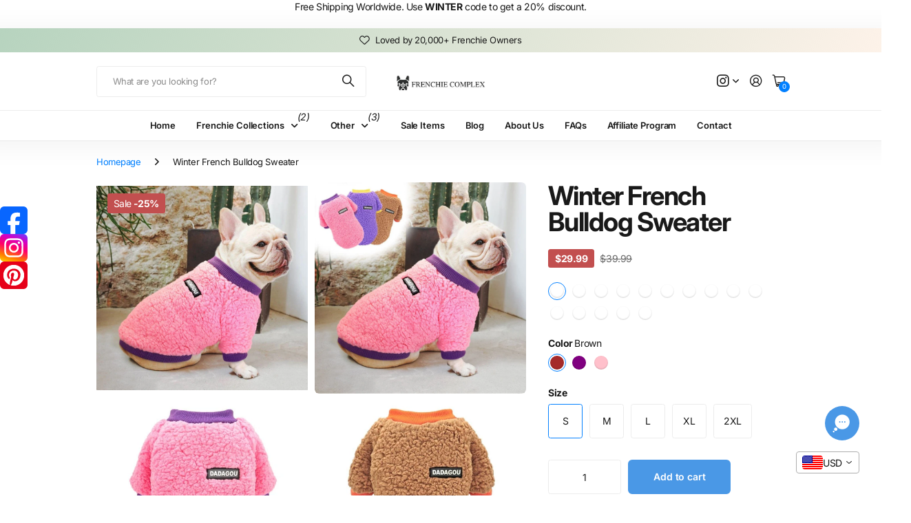

--- FILE ---
content_type: text/html; charset=utf-8
request_url: https://frenchiecomplex.com/products/winter-french-bulldog-sweater
body_size: 38949
content:
<!doctype html>
<html
  lang="en"
  data-theme="next"
  dir="ltr"
  class="no-js btn-hover-up "
>
  <head>
    <meta charset="utf-8">
    <meta http-equiv="x-ua-compatible" content="ie=edge">
    <title>
      Winter French Bulldog Sweater | Frenchie Complex Shop
      
    </title><meta name="description" content="Winter French Bulldog Sweater How many times did you want to find a tick and warm sweater for your Frenchie? With our Winter French Bulldog Sweater, you no longer have to worry about your dog’s safety and health. Warm pick for the Autumn/Winter season Machine washable on 30 c Available in 3 colors Limited Edition Our W"><meta name="theme-color" content="">
    <meta name="MobileOptimized" content="320">
    <meta name="HandheldFriendly" content="true">
    <meta
      name="viewport"
      content="width=device-width, initial-scale=1, minimum-scale=1, maximum-scale=5, viewport-fit=cover, shrink-to-fit=no"
    >
    <meta name="msapplication-config" content="//frenchiecomplex.com/cdn/shop/t/137/assets/browserconfig.xml?v=52024572095365081671764966771">
    <link rel="canonical" href="https://frenchiecomplex.com/products/winter-french-bulldog-sweater">
    <link rel="preconnect" href="https://fonts.shopifycdn.com" crossorigin><link rel="preload" as="style" href="//frenchiecomplex.com/cdn/shop/t/137/assets/screen.css?v=104411458202191270851764966808">
    <link rel="preload" as="style" href="//frenchiecomplex.com/cdn/shop/t/137/assets/screen-settings.css?v=92889471188194217951764966824">
    
<link rel="preload" as="font" href="//frenchiecomplex.com/cdn/fonts/inter/inter_n7.02711e6b374660cfc7915d1afc1c204e633421e4.woff2" type="font/woff2" crossorigin>
    <link rel="preload" as="font" href="//frenchiecomplex.com/cdn/fonts/inter/inter_n4.b2a3f24c19b4de56e8871f609e73ca7f6d2e2bb9.woff2" type="font/woff2" crossorigin>
    <link rel="preload" as="font" href="//frenchiecomplex.com/cdn/shop/t/137/assets/icomoon.woff?v=131928518403279058281764966802" crossorigin>
    <link media="screen" rel="stylesheet" href="//frenchiecomplex.com/cdn/shop/t/137/assets/screen.css?v=104411458202191270851764966808" id="core-css">
    <noscript><link rel="stylesheet" href="//frenchiecomplex.com/cdn/shop/t/137/assets/async-menu.css?v=42198473107064888151764966767"></noscript><link media="screen" rel="stylesheet" href="//frenchiecomplex.com/cdn/shop/t/137/assets/page-product.css?v=96510261905101205411764966803" id="product-css"><link media="screen" rel="stylesheet" href="//frenchiecomplex.com/cdn/shop/t/137/assets/screen-settings.css?v=92889471188194217951764966824" id="custom-css"><link rel="icon" href="//frenchiecomplex.com/cdn/shop/files/Frenchie_Complex_Favicon.png?crop=center&height=32&v=1760324367&width=32" type="image/png">
      <link rel="mask-icon" href="safari-pinned-tab.svg" color="#333333">
      <link rel="apple-touch-icon" href="apple-touch-icon.png"><script>
      document.documentElement.classList.remove('no-js');
    </script>
    <meta name="msapplication-config" content="//frenchiecomplex.com/cdn/shop/t/137/assets/browserconfig.xml?v=52024572095365081671764966771">
<meta property="og:title" content="Winter French Bulldog Sweater">
<meta property="og:type" content="product">
<meta property="og:description" content="Winter French Bulldog Sweater How many times did you want to find a tick and warm sweater for your Frenchie? With our Winter French Bulldog Sweater, you no longer have to worry about your dog’s safety and health. Warm pick for the Autumn/Winter season Machine washable on 30 c Available in 3 colors Limited Edition Our W">
<meta property="og:site_name" content="Frenchie Complex">
<meta property="og:url" content="https://frenchiecomplex.com/products/winter-french-bulldog-sweater">

  
  <meta property="product:price:amount" content="29.99">
  <meta property="og:price:amount" content="29.99">
  <meta property="og:price:currency" content="USD">
  <meta property="og:availability" content="instock" />

<meta property="og:image" content="//frenchiecomplex.com/cdn/shop/products/WinterFrenchBulldogSweater4.jpg?crop=center&height=500&v=1641076814&width=600">

<meta name="twitter:title" content="Winter French Bulldog Sweater">
<meta name="twitter:description" content="Winter French Bulldog Sweater How many times did you want to find a tick and warm sweater for your Frenchie? With our Winter French Bulldog Sweater, you no longer have to worry about your dog’s safety and health. Warm pick for the Autumn/Winter season Machine washable on 30 c Available in 3 colors Limited Edition Our W">
<meta name="twitter:site" content="Frenchie Complex">

  <meta name="twitter:card" content="//frenchiecomplex.com/cdn/shop/files/logo23.png?v=1760121638">

<meta property="twitter:image" content="//frenchiecomplex.com/cdn/shop/products/WinterFrenchBulldogSweater4.jpg?crop=center&height=500&v=1641076814&width=600">
<script type="application/ld+json">
  [{
        "@context": "https://schema.org",
        "@type": "Product",
        "name": "Winter French Bulldog Sweater",
        "url": "https://frenchiecomplex.com/products/winter-french-bulldog-sweater","brand": { "@type": "Brand", "name": "Frenchie Complex" },"description": "Winter French Bulldog Sweater\nHow many times did you want to find a tick and warm sweater for your Frenchie? With our Winter French Bulldog Sweater, you no longer have to worry about your dog’s safety and health.\n\nWarm pick for the Autumn\/Winter season\nMachine washable on 30 c\nAvailable in 3 colors\nLimited Edition\n\nOur Winter French Bulldog Sweater is made out of warm material. It is designed to protect your dog from all kinds of troubles with his\/her health. Our French Bulldog sweater will keep your dog warm, cozy, and warm all winter long!\nSize information:\n","image": "//frenchiecomplex.com/cdn/shop/products/WinterFrenchBulldogSweater4.jpg?crop=center&height=500&v=1641076814&width=600","sku": "47017986-brown-s","offers": {
          "@type": "Offer",
          "price": "29.99",
          "url": "https://frenchiecomplex.com/products/winter-french-bulldog-sweater",
          "priceValidUntil": "2027-01-19",
          "priceCurrency": "USD",
            "availability": "https://schema.org/InStock",
            "inventoryLevel": "199"}
      },
    {
      "@context": "https://schema.org/",
      "@type": "Organization",
      "url": "https://frenchiecomplex.com/products/winter-french-bulldog-sweater",
      "name": "Frenchie Complex",
      "legalName": "Frenchie Complex",
      "description": "Winter French Bulldog Sweater How many times did you want to find a tick and warm sweater for your Frenchie? With our Winter French Bulldog Sweater, you no longer have to worry about your dog’s safety and health. Warm pick for the Autumn/Winter season Machine washable on 30 c Available in 3 colors Limited Edition Our W","logo": "//frenchiecomplex.com/cdn/shop/files/logo23.png?v=1760121638",
        "image": "//frenchiecomplex.com/cdn/shop/files/logo23.png?v=1760121638","contactPoint": {
        "@type": "ContactPoint",
        "contactType": "Customer service",
        "telephone": "+1 307205217"
      },
      "address": {
        "@type": "PostalAddress",
        "streetAddress": "30 N Gould St, Ste R",
        "addressLocality": "Sheridan",
        "postalCode": "82801",
        "addressCountry": "UNITED STATES"
      }
    },
    {
      "@context": "https://schema.org",
      "@type": "WebSite",
      "url": "https://frenchiecomplex.com/products/winter-french-bulldog-sweater",
      "name": "Frenchie Complex",
      "description": "Winter French Bulldog Sweater How many times did you want to find a tick and warm sweater for your Frenchie? With our Winter French Bulldog Sweater, you no longer have to worry about your dog’s safety and health. Warm pick for the Autumn/Winter season Machine washable on 30 c Available in 3 colors Limited Edition Our W",
      "author": [
        {
          "@type": "Organization",
          "url": "https://www.someoneyouknow.online",
          "name": "Someoneyouknow",
          "address": {
            "@type": "PostalAddress",
            "streetAddress": "Wilhelminaplein 25",
            "addressLocality": "Eindhoven",
            "addressRegion": "NB",
            "postalCode": "5611 HG",
            "addressCountry": "NL"
          }
        }
      ]
    }
  ]
</script>

    <script>window.performance && window.performance.mark && window.performance.mark('shopify.content_for_header.start');</script><meta name="google-site-verification" content="jPFal5FesbiVh7DU8dhACuTjzHaSTysmhfz2glx7tJQ">
<meta name="facebook-domain-verification" content="7qy60pqrkinzieh1o2y5y4xb0ykd28">
<meta id="shopify-digital-wallet" name="shopify-digital-wallet" content="/57005801679/digital_wallets/dialog">
<link rel="alternate" type="application/json+oembed" href="https://frenchiecomplex.com/products/winter-french-bulldog-sweater.oembed">
<script async="async" src="/checkouts/internal/preloads.js?locale=en-US"></script>
<script id="shopify-features" type="application/json">{"accessToken":"edecf96f019c692bccae6055e1fde874","betas":["rich-media-storefront-analytics"],"domain":"frenchiecomplex.com","predictiveSearch":true,"shopId":57005801679,"locale":"en"}</script>
<script>var Shopify = Shopify || {};
Shopify.shop = "frenh-complex.myshopify.com";
Shopify.locale = "en";
Shopify.currency = {"active":"USD","rate":"1.0"};
Shopify.country = "US";
Shopify.theme = {"name":"POSLE UPDEJTA 3.3.0 - OFICIJALNA TEMA","id":134445826255,"schema_name":"Next","schema_version":"3.3.0","theme_store_id":2240,"role":"main"};
Shopify.theme.handle = "null";
Shopify.theme.style = {"id":null,"handle":null};
Shopify.cdnHost = "frenchiecomplex.com/cdn";
Shopify.routes = Shopify.routes || {};
Shopify.routes.root = "/";</script>
<script type="module">!function(o){(o.Shopify=o.Shopify||{}).modules=!0}(window);</script>
<script>!function(o){function n(){var o=[];function n(){o.push(Array.prototype.slice.apply(arguments))}return n.q=o,n}var t=o.Shopify=o.Shopify||{};t.loadFeatures=n(),t.autoloadFeatures=n()}(window);</script>
<script id="shop-js-analytics" type="application/json">{"pageType":"product"}</script>
<script defer="defer" async type="module" src="//frenchiecomplex.com/cdn/shopifycloud/shop-js/modules/v2/client.init-shop-cart-sync_C5BV16lS.en.esm.js"></script>
<script defer="defer" async type="module" src="//frenchiecomplex.com/cdn/shopifycloud/shop-js/modules/v2/chunk.common_CygWptCX.esm.js"></script>
<script type="module">
  await import("//frenchiecomplex.com/cdn/shopifycloud/shop-js/modules/v2/client.init-shop-cart-sync_C5BV16lS.en.esm.js");
await import("//frenchiecomplex.com/cdn/shopifycloud/shop-js/modules/v2/chunk.common_CygWptCX.esm.js");

  window.Shopify.SignInWithShop?.initShopCartSync?.({"fedCMEnabled":true,"windoidEnabled":true});

</script>
<script id="__st">var __st={"a":57005801679,"offset":3600,"reqid":"a0bc3ecc-157d-4048-90db-5916e17b1f5f-1768839630","pageurl":"frenchiecomplex.com\/products\/winter-french-bulldog-sweater","u":"1154aa42a100","p":"product","rtyp":"product","rid":6929445421263};</script>
<script>window.ShopifyPaypalV4VisibilityTracking = true;</script>
<script id="form-persister">!function(){'use strict';const t='contact',e='new_comment',n=[[t,t],['blogs',e],['comments',e],[t,'customer']],o='password',r='form_key',c=['recaptcha-v3-token','g-recaptcha-response','h-captcha-response',o],s=()=>{try{return window.sessionStorage}catch{return}},i='__shopify_v',u=t=>t.elements[r],a=function(){const t=[...n].map((([t,e])=>`form[action*='/${t}']:not([data-nocaptcha='true']) input[name='form_type'][value='${e}']`)).join(',');var e;return e=t,()=>e?[...document.querySelectorAll(e)].map((t=>t.form)):[]}();function m(t){const e=u(t);a().includes(t)&&(!e||!e.value)&&function(t){try{if(!s())return;!function(t){const e=s();if(!e)return;const n=u(t);if(!n)return;const o=n.value;o&&e.removeItem(o)}(t);const e=Array.from(Array(32),(()=>Math.random().toString(36)[2])).join('');!function(t,e){u(t)||t.append(Object.assign(document.createElement('input'),{type:'hidden',name:r})),t.elements[r].value=e}(t,e),function(t,e){const n=s();if(!n)return;const r=[...t.querySelectorAll(`input[type='${o}']`)].map((({name:t})=>t)),u=[...c,...r],a={};for(const[o,c]of new FormData(t).entries())u.includes(o)||(a[o]=c);n.setItem(e,JSON.stringify({[i]:1,action:t.action,data:a}))}(t,e)}catch(e){console.error('failed to persist form',e)}}(t)}const f=t=>{if('true'===t.dataset.persistBound)return;const e=function(t,e){const n=function(t){return'function'==typeof t.submit?t.submit:HTMLFormElement.prototype.submit}(t).bind(t);return function(){let t;return()=>{t||(t=!0,(()=>{try{e(),n()}catch(t){(t=>{console.error('form submit failed',t)})(t)}})(),setTimeout((()=>t=!1),250))}}()}(t,(()=>{m(t)}));!function(t,e){if('function'==typeof t.submit&&'function'==typeof e)try{t.submit=e}catch{}}(t,e),t.addEventListener('submit',(t=>{t.preventDefault(),e()})),t.dataset.persistBound='true'};!function(){function t(t){const e=(t=>{const e=t.target;return e instanceof HTMLFormElement?e:e&&e.form})(t);e&&m(e)}document.addEventListener('submit',t),document.addEventListener('DOMContentLoaded',(()=>{const e=a();for(const t of e)f(t);var n;n=document.body,new window.MutationObserver((t=>{for(const e of t)if('childList'===e.type&&e.addedNodes.length)for(const t of e.addedNodes)1===t.nodeType&&'FORM'===t.tagName&&a().includes(t)&&f(t)})).observe(n,{childList:!0,subtree:!0,attributes:!1}),document.removeEventListener('submit',t)}))}()}();</script>
<script integrity="sha256-4kQ18oKyAcykRKYeNunJcIwy7WH5gtpwJnB7kiuLZ1E=" data-source-attribution="shopify.loadfeatures" defer="defer" src="//frenchiecomplex.com/cdn/shopifycloud/storefront/assets/storefront/load_feature-a0a9edcb.js" crossorigin="anonymous"></script>
<script data-source-attribution="shopify.dynamic_checkout.dynamic.init">var Shopify=Shopify||{};Shopify.PaymentButton=Shopify.PaymentButton||{isStorefrontPortableWallets:!0,init:function(){window.Shopify.PaymentButton.init=function(){};var t=document.createElement("script");t.src="https://frenchiecomplex.com/cdn/shopifycloud/portable-wallets/latest/portable-wallets.en.js",t.type="module",document.head.appendChild(t)}};
</script>
<script data-source-attribution="shopify.dynamic_checkout.buyer_consent">
  function portableWalletsHideBuyerConsent(e){var t=document.getElementById("shopify-buyer-consent"),n=document.getElementById("shopify-subscription-policy-button");t&&n&&(t.classList.add("hidden"),t.setAttribute("aria-hidden","true"),n.removeEventListener("click",e))}function portableWalletsShowBuyerConsent(e){var t=document.getElementById("shopify-buyer-consent"),n=document.getElementById("shopify-subscription-policy-button");t&&n&&(t.classList.remove("hidden"),t.removeAttribute("aria-hidden"),n.addEventListener("click",e))}window.Shopify?.PaymentButton&&(window.Shopify.PaymentButton.hideBuyerConsent=portableWalletsHideBuyerConsent,window.Shopify.PaymentButton.showBuyerConsent=portableWalletsShowBuyerConsent);
</script>
<script data-source-attribution="shopify.dynamic_checkout.cart.bootstrap">document.addEventListener("DOMContentLoaded",(function(){function t(){return document.querySelector("shopify-accelerated-checkout-cart, shopify-accelerated-checkout")}if(t())Shopify.PaymentButton.init();else{new MutationObserver((function(e,n){t()&&(Shopify.PaymentButton.init(),n.disconnect())})).observe(document.body,{childList:!0,subtree:!0})}}));
</script>
<link id="shopify-accelerated-checkout-styles" rel="stylesheet" media="screen" href="https://frenchiecomplex.com/cdn/shopifycloud/portable-wallets/latest/accelerated-checkout-backwards-compat.css" crossorigin="anonymous">
<style id="shopify-accelerated-checkout-cart">
        #shopify-buyer-consent {
  margin-top: 1em;
  display: inline-block;
  width: 100%;
}

#shopify-buyer-consent.hidden {
  display: none;
}

#shopify-subscription-policy-button {
  background: none;
  border: none;
  padding: 0;
  text-decoration: underline;
  font-size: inherit;
  cursor: pointer;
}

#shopify-subscription-policy-button::before {
  box-shadow: none;
}

      </style>

<script>window.performance && window.performance.mark && window.performance.mark('shopify.content_for_header.end');</script>
    
    <style>
      :root {
          --scheme-1:                      #ffffff;
          --scheme-1_solid:                #ffffff;
          --scheme-1_bg:                   var(--scheme-1);
          --scheme-1_bg_dark:              var(--scheme-1_bg);
          --scheme-1_bg_var:               var(--scheme-1_bg_dark);
          --scheme-1_bg_secondary:         #f2f2f2;
          --scheme-1_fg:                   #191919;
          --scheme-1_fg_sat:               #d8d8d8;
          --scheme-1_title:                #191919;
          --scheme-1_title_solid:          #191919;

          --scheme-1_primary_btn_bg:       #191919;
          --scheme-1_primary_btn_bg_dark:  #070707;
          --scheme-1_primary_btn_fg:       #ffffff;
          --scheme-1_secondary_btn_bg:     #e76c00;
          --scheme-1_secondary_btn_bg_dark:#c35b00;
          --scheme-1_secondary_btn_fg:     #ffffff;
          --scheme-1_tertiary_btn_bg:      #0280ff;
          --scheme-1_tertiary_btn_bg_dark: #006edd;
          --scheme-1_tertiary_btn_fg:      #ffffff;
          --scheme-1_btn_bg:       		var(--scheme-1_primary_btn_bg);
          --scheme-1_btn_bg_dark:  		var(--scheme-1_primary_btn_bg_dark);
          --scheme-1_btn_fg:       		var(--scheme-1_primary_btn_fg);
          --scheme-1_bd:                   #ececec;
          --scheme-1_input_bg:             #ffffff;
          --scheme-1_input_bg_dark:        #f2f2f2;
          --scheme-1_input_fg:             #191919;
          --scheme-1_input_pl:             #232323;
          --scheme-1_accent:               #0280ff;
          --scheme-1_accent_gradient:      linear-gradient(120deg, rgba(49, 132, 73, 0.36), rgba(255, 243, 234, 1) 100%);
          
          --scheme-1_fg_brightness: 0; 
          
            --body_bg:            				var(--scheme-1_bg);
          
          --scheme-1_bg_darkmode:        #191919;
          --scheme-1_fg_darkmode:        #ffffff;
          --scheme-1_primary_btn_bg_darkmode: #e76c00;
          --scheme-1_primary_btn_fg_darkmode: #ffffff;
          --scheme-1_accent_darkmode:    #f9af11;
        }
        :root, [class*="palette-scheme-1"], [data-active-content*="scheme-1"] {
        --primary_bg:             var(--scheme-1_bg);
        --bg_secondary:           var(--scheme-1_bg_secondary);
        --primary_text:           var(--scheme-1_fg);
        --primary_text_h:         var(--scheme-1_title);
        --headings_text:          var(--primary_text_h);
        --headings_text_solid:    var(--scheme-1_title_solid);
        --primary_btn_bg:         var(--scheme-1_primary_btn_bg);
        --primary_btn_bg_dark:    var(--scheme-1_primary_btn_bg_dark);
        --primary_btn_fg:       var(--scheme-1_primary_btn_fg);
        --secondary_btn_bg:       var(--scheme-1_secondary_btn_bg);
        --secondary_btn_bg_dark:  var(--scheme-1_secondary_btn_bg_dark);
        --secondary_btn_fg:     var(--scheme-1_secondary_btn_fg);
        --tertiary_btn_bg:        var(--scheme-1_tertiary_btn_bg);
        --tertiary_btn_bg_dark:   var(--scheme-1_tertiary_btn_bg_dark);
        --tertiary_btn_fg:      var(--scheme-1_tertiary_btn_fg);
        --input_bg:               var(--scheme-1_input_bg);
        --input_bg_dark:          var(--scheme-1_input_bg_dark);
        --input_fg:               var(--scheme-1_input_fg);
        --input_pl:               var(--scheme-1_input_pl);
        --input_bd:               var(--scheme-1_bd);
        --custom_bd:              var(--custom_input_bd);
        --secondary_bg: 		  var(--primary_btn_bg);
        --accent:                 var(--scheme-1_accent);
        --theme_bg:               var(--accent);
        --accent_gradient:        var(--scheme-1_accent_gradient);
        --primary_text_brightness:var(--scheme-1_fg_brightness);
        --primary_default_body_text:     var(--scheme-1_fg);
        --primary_default_heading_text:  var(--scheme-1_title);
        }
        
        .day-switched {
          --scheme-1_bg:     var(--scheme-1_bg_darkmode);
          --scheme-1_fg:     var(--scheme-1_fg_darkmode);
          --scheme-1_btn_bg: var(--scheme-1_primary_btn_bg_darkmode);
          --scheme-1_btn_fg: var(--scheme-1_primary_btn_fg_darkmode);
          --scheme-1_accent: var(--scheme-1_accent_darkmode);
        }
        .day-switched, .day-switched [class*="palette-scheme-1"], .day-switched [data-active-content*="scheme-1"] {
          --primary_bg:             var(--scheme-1_bg);
          --bg_secondary:           var(--primary_bg);
          --primary_text:           var(--scheme-1_fg);
          --primary_text_h:         var(--primary_text);
          --headings_text:          var(--primary_text);
          --headings_text_solid:    var(--primary_text);
          --primary_btn_bg:         var(--scheme-1_btn_bg);
          --primary_btn_bg_dark:    var(--primary_btn_bg);
          --primary_btn_fg:         var(--scheme-1_btn_fg);
          --secondary_btn_bg:       var(--primary_btn_bg);
          --secondary_btn_bg_dark:  var(--primary_btn_bg);
          --secondary_btn_fg:       var(--primary_btn_fg);
          --tertiary_btn_bg:        var(--primary_btn_bg);
          --tertiary_btn_bg_dark:   var(--primary_btn_bg);
          --tertiary_btn_fg:        var(--primary_btn_fg);
          --primary_default_body_text:     var(--primary_text);
          --primary_default_heading_text:  var(--primary_text);
          --accent:                 var(--scheme-1_accent);
          
            --body_bg:            	var(--primary_bg);
          
        }
      :root {
          --scheme-2:                      #191919;
          --scheme-2_solid:                #191919;
          --scheme-2_bg:                   var(--scheme-2);
          --scheme-2_bg_dark:              #141414;
          --scheme-2_bg_var:               var(--scheme-2_bg_dark);
          --scheme-2_bg_secondary:         #3e3737;
          --scheme-2_fg:                   #ffffff;
          --scheme-2_fg_sat:               #ffffff;
          --scheme-2_title:                #ffffff;
          --scheme-2_title_solid:          #ffffff;

          --scheme-2_primary_btn_bg:       #ffffff;
          --scheme-2_primary_btn_bg_dark:  #ededed;
          --scheme-2_primary_btn_fg:       #191919;
          --scheme-2_secondary_btn_bg:     #e76c00;
          --scheme-2_secondary_btn_bg_dark:#c35b00;
          --scheme-2_secondary_btn_fg:     #ffffff;
          --scheme-2_tertiary_btn_bg:      #191919;
          --scheme-2_tertiary_btn_bg_dark: #070707;
          --scheme-2_tertiary_btn_fg:      #ffffff;
          --scheme-2_btn_bg:       		var(--scheme-2_primary_btn_bg);
          --scheme-2_btn_bg_dark:  		var(--scheme-2_primary_btn_bg_dark);
          --scheme-2_btn_fg:       		var(--scheme-2_primary_btn_fg);
          --scheme-2_bd:                   #ececec;
          --scheme-2_input_bg:             #ffffff;
          --scheme-2_input_bg_dark:        #f2f2f2;
          --scheme-2_input_fg:             #191919;
          --scheme-2_input_pl:             #232323;
          --scheme-2_accent:               #0280ff;
          --scheme-2_accent_gradient:      #0280ff;
          
          --scheme-2_fg_brightness: 1; 
          
          --scheme-2_bg_darkmode:        #191919;
          --scheme-2_fg_darkmode:        #ffffff;
          --scheme-2_primary_btn_bg_darkmode: #e76c00;
          --scheme-2_primary_btn_fg_darkmode: #ffffff;
          --scheme-2_accent_darkmode:    #f9af11;
        }
        [class*="palette-scheme-2"], [data-active-content*="scheme-2"] {
        --primary_bg:             var(--scheme-2_bg);
        --bg_secondary:           var(--scheme-2_bg_secondary);
        --primary_text:           var(--scheme-2_fg);
        --primary_text_h:         var(--scheme-2_title);
        --headings_text:          var(--primary_text_h);
        --headings_text_solid:    var(--scheme-2_title_solid);
        --primary_btn_bg:         var(--scheme-2_primary_btn_bg);
        --primary_btn_bg_dark:    var(--scheme-2_primary_btn_bg_dark);
        --primary_btn_fg:       var(--scheme-2_primary_btn_fg);
        --secondary_btn_bg:       var(--scheme-2_secondary_btn_bg);
        --secondary_btn_bg_dark:  var(--scheme-2_secondary_btn_bg_dark);
        --secondary_btn_fg:     var(--scheme-2_secondary_btn_fg);
        --tertiary_btn_bg:        var(--scheme-2_tertiary_btn_bg);
        --tertiary_btn_bg_dark:   var(--scheme-2_tertiary_btn_bg_dark);
        --tertiary_btn_fg:      var(--scheme-2_tertiary_btn_fg);
        --input_bg:               var(--scheme-2_input_bg);
        --input_bg_dark:          var(--scheme-2_input_bg_dark);
        --input_fg:               var(--scheme-2_input_fg);
        --input_pl:               var(--scheme-2_input_pl);
        --input_bd:               var(--scheme-2_bd);
        --custom_bd:              var(--custom_input_bd);
        --secondary_bg: 		  var(--primary_btn_bg);
        --accent:                 var(--scheme-2_accent);
        --theme_bg:               var(--accent);
        --accent_gradient:        var(--scheme-2_accent_gradient);
        --primary_text_brightness:var(--scheme-2_fg_brightness);
        --primary_default_body_text:     var(--scheme-1_fg);
        --primary_default_heading_text:  var(--scheme-1_title);
        }
        
        .day-switched {
          --scheme-2_bg:     var(--scheme-2_bg_darkmode);
          --scheme-2_fg:     var(--scheme-2_fg_darkmode);
          --scheme-2_btn_bg: var(--scheme-2_primary_btn_bg_darkmode);
          --scheme-2_btn_fg: var(--scheme-2_primary_btn_fg_darkmode);
          --scheme-2_accent: var(--scheme-2_accent_darkmode);
        }
        .day-switched [class*="palette-scheme-2"], .day-switched [data-active-content*="scheme-2"] {
          --primary_bg:             var(--scheme-2_bg);
          --bg_secondary:           var(--primary_bg);
          --primary_text:           var(--scheme-2_fg);
          --primary_text_h:         var(--primary_text);
          --headings_text:          var(--primary_text);
          --headings_text_solid:    var(--primary_text);
          --primary_btn_bg:         var(--scheme-2_btn_bg);
          --primary_btn_bg_dark:    var(--primary_btn_bg);
          --primary_btn_fg:         var(--scheme-2_btn_fg);
          --secondary_btn_bg:       var(--primary_btn_bg);
          --secondary_btn_bg_dark:  var(--primary_btn_bg);
          --secondary_btn_fg:       var(--primary_btn_fg);
          --tertiary_btn_bg:        var(--primary_btn_bg);
          --tertiary_btn_bg_dark:   var(--primary_btn_bg);
          --tertiary_btn_fg:        var(--primary_btn_fg);
          --primary_default_body_text:     var(--primary_text);
          --primary_default_heading_text:  var(--primary_text);
          --accent:                 var(--scheme-2_accent);
          
        }
      :root {
          --scheme-3:                      #f7f7f7;
          --scheme-3_solid:                #f7f7f7;
          --scheme-3_bg:                   var(--scheme-3);
          --scheme-3_bg_dark:              #f2f2f2;
          --scheme-3_bg_var:               var(--scheme-3_bg_dark);
          --scheme-3_bg_secondary:         #ffffff;
          --scheme-3_fg:                   #191919;
          --scheme-3_fg_sat:               #d8d8d8;
          --scheme-3_title:                #191919;
          --scheme-3_title_solid:          #191919;

          --scheme-3_primary_btn_bg:       #0280ff;
          --scheme-3_primary_btn_bg_dark:  #006edd;
          --scheme-3_primary_btn_fg:       #ffffff;
          --scheme-3_secondary_btn_bg:     #e76c00;
          --scheme-3_secondary_btn_bg_dark:#c35b00;
          --scheme-3_secondary_btn_fg:     #ffffff;
          --scheme-3_tertiary_btn_bg:      #191919;
          --scheme-3_tertiary_btn_bg_dark: #070707;
          --scheme-3_tertiary_btn_fg:      #ffffff;
          --scheme-3_btn_bg:       		var(--scheme-3_primary_btn_bg);
          --scheme-3_btn_bg_dark:  		var(--scheme-3_primary_btn_bg_dark);
          --scheme-3_btn_fg:       		var(--scheme-3_primary_btn_fg);
          --scheme-3_bd:                   #e5e5e5;
          --scheme-3_input_bg:             #ffffff;
          --scheme-3_input_bg_dark:        #f2f2f2;
          --scheme-3_input_fg:             #191919;
          --scheme-3_input_pl:             #232323;
          --scheme-3_accent:               #e76c00;
          --scheme-3_accent_gradient:      #e76c00;
          
          --scheme-3_fg_brightness: 0; 
          
          --scheme-3_bg_darkmode:        #191919;
          --scheme-3_fg_darkmode:        #ffffff;
          --scheme-3_primary_btn_bg_darkmode: #e76c00;
          --scheme-3_primary_btn_fg_darkmode: #ffffff;
          --scheme-3_accent_darkmode:    #f9af11;
        }
        [class*="palette-scheme-3"], [data-active-content*="scheme-3"] {
        --primary_bg:             var(--scheme-3_bg);
        --bg_secondary:           var(--scheme-3_bg_secondary);
        --primary_text:           var(--scheme-3_fg);
        --primary_text_h:         var(--scheme-3_title);
        --headings_text:          var(--primary_text_h);
        --headings_text_solid:    var(--scheme-3_title_solid);
        --primary_btn_bg:         var(--scheme-3_primary_btn_bg);
        --primary_btn_bg_dark:    var(--scheme-3_primary_btn_bg_dark);
        --primary_btn_fg:       var(--scheme-3_primary_btn_fg);
        --secondary_btn_bg:       var(--scheme-3_secondary_btn_bg);
        --secondary_btn_bg_dark:  var(--scheme-3_secondary_btn_bg_dark);
        --secondary_btn_fg:     var(--scheme-3_secondary_btn_fg);
        --tertiary_btn_bg:        var(--scheme-3_tertiary_btn_bg);
        --tertiary_btn_bg_dark:   var(--scheme-3_tertiary_btn_bg_dark);
        --tertiary_btn_fg:      var(--scheme-3_tertiary_btn_fg);
        --input_bg:               var(--scheme-3_input_bg);
        --input_bg_dark:          var(--scheme-3_input_bg_dark);
        --input_fg:               var(--scheme-3_input_fg);
        --input_pl:               var(--scheme-3_input_pl);
        --input_bd:               var(--scheme-3_bd);
        --custom_bd:              var(--custom_input_bd);
        --secondary_bg: 		  var(--primary_btn_bg);
        --accent:                 var(--scheme-3_accent);
        --theme_bg:               var(--accent);
        --accent_gradient:        var(--scheme-3_accent_gradient);
        --primary_text_brightness:var(--scheme-3_fg_brightness);
        --primary_default_body_text:     var(--scheme-1_fg);
        --primary_default_heading_text:  var(--scheme-1_title);
        }
        
        .day-switched {
          --scheme-3_bg:     var(--scheme-3_bg_darkmode);
          --scheme-3_fg:     var(--scheme-3_fg_darkmode);
          --scheme-3_btn_bg: var(--scheme-3_primary_btn_bg_darkmode);
          --scheme-3_btn_fg: var(--scheme-3_primary_btn_fg_darkmode);
          --scheme-3_accent: var(--scheme-3_accent_darkmode);
        }
        .day-switched [class*="palette-scheme-3"], .day-switched [data-active-content*="scheme-3"] {
          --primary_bg:             var(--scheme-3_bg);
          --bg_secondary:           var(--primary_bg);
          --primary_text:           var(--scheme-3_fg);
          --primary_text_h:         var(--primary_text);
          --headings_text:          var(--primary_text);
          --headings_text_solid:    var(--primary_text);
          --primary_btn_bg:         var(--scheme-3_btn_bg);
          --primary_btn_bg_dark:    var(--primary_btn_bg);
          --primary_btn_fg:         var(--scheme-3_btn_fg);
          --secondary_btn_bg:       var(--primary_btn_bg);
          --secondary_btn_bg_dark:  var(--primary_btn_bg);
          --secondary_btn_fg:       var(--primary_btn_fg);
          --tertiary_btn_bg:        var(--primary_btn_bg);
          --tertiary_btn_bg_dark:   var(--primary_btn_bg);
          --tertiary_btn_fg:        var(--primary_btn_fg);
          --primary_default_body_text:     var(--primary_text);
          --primary_default_heading_text:  var(--primary_text);
          --accent:                 var(--scheme-3_accent);
          
        }
      :root {
          --scheme-4:                      #e76c00;
          --scheme-4_solid:                #e76c00;
          --scheme-4_bg:                   var(--scheme-4);
          --scheme-4_bg_dark:              #dd6700;
          --scheme-4_bg_var:               var(--scheme-4_bg_dark);
          --scheme-4_bg_secondary:         #020101;
          --scheme-4_fg:                   #ffffff;
          --scheme-4_fg_sat:               #ffffff;
          --scheme-4_title:                #ffffff;
          --scheme-4_title_solid:          #ffffff;

          --scheme-4_primary_btn_bg:       #ffffff;
          --scheme-4_primary_btn_bg_dark:  #ededed;
          --scheme-4_primary_btn_fg:       #191919;
          --scheme-4_secondary_btn_bg:     #0280ff;
          --scheme-4_secondary_btn_bg_dark:#006edd;
          --scheme-4_secondary_btn_fg:     #ffffff;
          --scheme-4_tertiary_btn_bg:      #f2f1ec;
          --scheme-4_tertiary_btn_bg_dark: #e3e1d7;
          --scheme-4_tertiary_btn_fg:      #191919;
          --scheme-4_btn_bg:       		var(--scheme-4_primary_btn_bg);
          --scheme-4_btn_bg_dark:  		var(--scheme-4_primary_btn_bg_dark);
          --scheme-4_btn_fg:       		var(--scheme-4_primary_btn_fg);
          --scheme-4_bd:                   #e5e5e5;
          --scheme-4_input_bg:             #ffffff;
          --scheme-4_input_bg_dark:        #f2f2f2;
          --scheme-4_input_fg:             #191919;
          --scheme-4_input_pl:             #232323;
          --scheme-4_accent:               #0280ff;
          --scheme-4_accent_gradient:      #0280ff;
          
          --scheme-4_fg_brightness: 1; 
          
          --scheme-4_bg_darkmode:        #191919;
          --scheme-4_fg_darkmode:        #ffffff;
          --scheme-4_primary_btn_bg_darkmode: #e76c00;
          --scheme-4_primary_btn_fg_darkmode: #ffffff;
          --scheme-4_accent_darkmode:    #f9af11;
        }
        [class*="palette-scheme-4"], [data-active-content*="scheme-4"] {
        --primary_bg:             var(--scheme-4_bg);
        --bg_secondary:           var(--scheme-4_bg_secondary);
        --primary_text:           var(--scheme-4_fg);
        --primary_text_h:         var(--scheme-4_title);
        --headings_text:          var(--primary_text_h);
        --headings_text_solid:    var(--scheme-4_title_solid);
        --primary_btn_bg:         var(--scheme-4_primary_btn_bg);
        --primary_btn_bg_dark:    var(--scheme-4_primary_btn_bg_dark);
        --primary_btn_fg:       var(--scheme-4_primary_btn_fg);
        --secondary_btn_bg:       var(--scheme-4_secondary_btn_bg);
        --secondary_btn_bg_dark:  var(--scheme-4_secondary_btn_bg_dark);
        --secondary_btn_fg:     var(--scheme-4_secondary_btn_fg);
        --tertiary_btn_bg:        var(--scheme-4_tertiary_btn_bg);
        --tertiary_btn_bg_dark:   var(--scheme-4_tertiary_btn_bg_dark);
        --tertiary_btn_fg:      var(--scheme-4_tertiary_btn_fg);
        --input_bg:               var(--scheme-4_input_bg);
        --input_bg_dark:          var(--scheme-4_input_bg_dark);
        --input_fg:               var(--scheme-4_input_fg);
        --input_pl:               var(--scheme-4_input_pl);
        --input_bd:               var(--scheme-4_bd);
        --custom_bd:              var(--custom_input_bd);
        --secondary_bg: 		  var(--primary_btn_bg);
        --accent:                 var(--scheme-4_accent);
        --theme_bg:               var(--accent);
        --accent_gradient:        var(--scheme-4_accent_gradient);
        --primary_text_brightness:var(--scheme-4_fg_brightness);
        --primary_default_body_text:     var(--scheme-1_fg);
        --primary_default_heading_text:  var(--scheme-1_title);
        }
        
        .day-switched {
          --scheme-4_bg:     var(--scheme-4_bg_darkmode);
          --scheme-4_fg:     var(--scheme-4_fg_darkmode);
          --scheme-4_btn_bg: var(--scheme-4_primary_btn_bg_darkmode);
          --scheme-4_btn_fg: var(--scheme-4_primary_btn_fg_darkmode);
          --scheme-4_accent: var(--scheme-4_accent_darkmode);
        }
        .day-switched [class*="palette-scheme-4"], .day-switched [data-active-content*="scheme-4"] {
          --primary_bg:             var(--scheme-4_bg);
          --bg_secondary:           var(--primary_bg);
          --primary_text:           var(--scheme-4_fg);
          --primary_text_h:         var(--primary_text);
          --headings_text:          var(--primary_text);
          --headings_text_solid:    var(--primary_text);
          --primary_btn_bg:         var(--scheme-4_btn_bg);
          --primary_btn_bg_dark:    var(--primary_btn_bg);
          --primary_btn_fg:         var(--scheme-4_btn_fg);
          --secondary_btn_bg:       var(--primary_btn_bg);
          --secondary_btn_bg_dark:  var(--primary_btn_bg);
          --secondary_btn_fg:       var(--primary_btn_fg);
          --tertiary_btn_bg:        var(--primary_btn_bg);
          --tertiary_btn_bg_dark:   var(--primary_btn_bg);
          --tertiary_btn_fg:        var(--primary_btn_fg);
          --primary_default_body_text:     var(--primary_text);
          --primary_default_heading_text:  var(--primary_text);
          --accent:                 var(--scheme-4_accent);
          
        }
      :root {
          --scheme-5:                      #0280ff;
          --scheme-5_solid:                #0280ff;
          --scheme-5_bg:                   var(--scheme-5);
          --scheme-5_bg_dark:              #007bf7;
          --scheme-5_bg_var:               var(--scheme-5_bg_dark);
          --scheme-5_bg_secondary:         #ffffff;
          --scheme-5_fg:                   #ffffff;
          --scheme-5_fg_sat:               #ffffff;
          --scheme-5_title:                #ffffff;
          --scheme-5_title_solid:          #ffffff;

          --scheme-5_primary_btn_bg:       #ffffff;
          --scheme-5_primary_btn_bg_dark:  #ededed;
          --scheme-5_primary_btn_fg:       #191919;
          --scheme-5_secondary_btn_bg:     #e76c00;
          --scheme-5_secondary_btn_bg_dark:#c35b00;
          --scheme-5_secondary_btn_fg:     #ffffff;
          --scheme-5_tertiary_btn_bg:      #191919;
          --scheme-5_tertiary_btn_bg_dark: #070707;
          --scheme-5_tertiary_btn_fg:      #ffffff;
          --scheme-5_btn_bg:       		var(--scheme-5_primary_btn_bg);
          --scheme-5_btn_bg_dark:  		var(--scheme-5_primary_btn_bg_dark);
          --scheme-5_btn_fg:       		var(--scheme-5_primary_btn_fg);
          --scheme-5_bd:                   #e5e5e5;
          --scheme-5_input_bg:             #ffffff;
          --scheme-5_input_bg_dark:        #f2f2f2;
          --scheme-5_input_fg:             #191919;
          --scheme-5_input_pl:             #232323;
          --scheme-5_accent:               #0280ff;
          --scheme-5_accent_gradient:      #0280ff;
          
          --scheme-5_fg_brightness: 1; 
          
          --scheme-5_bg_darkmode:        #191919;
          --scheme-5_fg_darkmode:        #ffffff;
          --scheme-5_primary_btn_bg_darkmode: #e76c00;
          --scheme-5_primary_btn_fg_darkmode: #ffffff;
          --scheme-5_accent_darkmode:    #f9af11;
        }
        [class*="palette-scheme-5"], [data-active-content*="scheme-5"] {
        --primary_bg:             var(--scheme-5_bg);
        --bg_secondary:           var(--scheme-5_bg_secondary);
        --primary_text:           var(--scheme-5_fg);
        --primary_text_h:         var(--scheme-5_title);
        --headings_text:          var(--primary_text_h);
        --headings_text_solid:    var(--scheme-5_title_solid);
        --primary_btn_bg:         var(--scheme-5_primary_btn_bg);
        --primary_btn_bg_dark:    var(--scheme-5_primary_btn_bg_dark);
        --primary_btn_fg:       var(--scheme-5_primary_btn_fg);
        --secondary_btn_bg:       var(--scheme-5_secondary_btn_bg);
        --secondary_btn_bg_dark:  var(--scheme-5_secondary_btn_bg_dark);
        --secondary_btn_fg:     var(--scheme-5_secondary_btn_fg);
        --tertiary_btn_bg:        var(--scheme-5_tertiary_btn_bg);
        --tertiary_btn_bg_dark:   var(--scheme-5_tertiary_btn_bg_dark);
        --tertiary_btn_fg:      var(--scheme-5_tertiary_btn_fg);
        --input_bg:               var(--scheme-5_input_bg);
        --input_bg_dark:          var(--scheme-5_input_bg_dark);
        --input_fg:               var(--scheme-5_input_fg);
        --input_pl:               var(--scheme-5_input_pl);
        --input_bd:               var(--scheme-5_bd);
        --custom_bd:              var(--custom_input_bd);
        --secondary_bg: 		  var(--primary_btn_bg);
        --accent:                 var(--scheme-5_accent);
        --theme_bg:               var(--accent);
        --accent_gradient:        var(--scheme-5_accent_gradient);
        --primary_text_brightness:var(--scheme-5_fg_brightness);
        --primary_default_body_text:     var(--scheme-1_fg);
        --primary_default_heading_text:  var(--scheme-1_title);
        }
        
        .day-switched {
          --scheme-5_bg:     var(--scheme-5_bg_darkmode);
          --scheme-5_fg:     var(--scheme-5_fg_darkmode);
          --scheme-5_btn_bg: var(--scheme-5_primary_btn_bg_darkmode);
          --scheme-5_btn_fg: var(--scheme-5_primary_btn_fg_darkmode);
          --scheme-5_accent: var(--scheme-5_accent_darkmode);
        }
        .day-switched [class*="palette-scheme-5"], .day-switched [data-active-content*="scheme-5"] {
          --primary_bg:             var(--scheme-5_bg);
          --bg_secondary:           var(--primary_bg);
          --primary_text:           var(--scheme-5_fg);
          --primary_text_h:         var(--primary_text);
          --headings_text:          var(--primary_text);
          --headings_text_solid:    var(--primary_text);
          --primary_btn_bg:         var(--scheme-5_btn_bg);
          --primary_btn_bg_dark:    var(--primary_btn_bg);
          --primary_btn_fg:         var(--scheme-5_btn_fg);
          --secondary_btn_bg:       var(--primary_btn_bg);
          --secondary_btn_bg_dark:  var(--primary_btn_bg);
          --secondary_btn_fg:       var(--primary_btn_fg);
          --tertiary_btn_bg:        var(--primary_btn_bg);
          --tertiary_btn_bg_dark:   var(--primary_btn_bg);
          --tertiary_btn_fg:        var(--primary_btn_fg);
          --primary_default_body_text:     var(--primary_text);
          --primary_default_heading_text:  var(--primary_text);
          --accent:                 var(--scheme-5_accent);
          
        }
      :root {
          --scheme-6:                      #edebe6;
          --scheme-6_solid:                #edebe6;
          --scheme-6_bg:                   var(--scheme-6);
          --scheme-6_bg_dark:              #e9e6e0;
          --scheme-6_bg_var:               var(--scheme-6_bg_dark);
          --scheme-6_bg_secondary:         #fcf9f1;
          --scheme-6_fg:                   #191919;
          --scheme-6_fg_sat:               #d8d8d8;
          --scheme-6_title:                #191919;
          --scheme-6_title_solid:          #191919;

          --scheme-6_primary_btn_bg:       #e76c00;
          --scheme-6_primary_btn_bg_dark:  #c35b00;
          --scheme-6_primary_btn_fg:       #ffffff;
          --scheme-6_secondary_btn_bg:     #0280ff;
          --scheme-6_secondary_btn_bg_dark:#006edd;
          --scheme-6_secondary_btn_fg:     #ffffff;
          --scheme-6_tertiary_btn_bg:      #191919;
          --scheme-6_tertiary_btn_bg_dark: #070707;
          --scheme-6_tertiary_btn_fg:      #ffffff;
          --scheme-6_btn_bg:       		var(--scheme-6_primary_btn_bg);
          --scheme-6_btn_bg_dark:  		var(--scheme-6_primary_btn_bg_dark);
          --scheme-6_btn_fg:       		var(--scheme-6_primary_btn_fg);
          --scheme-6_bd:                   #e5e5e5;
          --scheme-6_input_bg:             #ffffff;
          --scheme-6_input_bg_dark:        #f2f2f2;
          --scheme-6_input_fg:             #191919;
          --scheme-6_input_pl:             #232323;
          --scheme-6_accent:               #0280ff;
          --scheme-6_accent_gradient:      #0280ff;
          
          --scheme-6_fg_brightness: 0; 
          
          --scheme-6_bg_darkmode:        #191919;
          --scheme-6_fg_darkmode:        #ffffff;
          --scheme-6_primary_btn_bg_darkmode: #e76c00;
          --scheme-6_primary_btn_fg_darkmode: #ffffff;
          --scheme-6_accent_darkmode:    #f9af11;
        }
        [class*="palette-scheme-6"], [data-active-content*="scheme-6"] {
        --primary_bg:             var(--scheme-6_bg);
        --bg_secondary:           var(--scheme-6_bg_secondary);
        --primary_text:           var(--scheme-6_fg);
        --primary_text_h:         var(--scheme-6_title);
        --headings_text:          var(--primary_text_h);
        --headings_text_solid:    var(--scheme-6_title_solid);
        --primary_btn_bg:         var(--scheme-6_primary_btn_bg);
        --primary_btn_bg_dark:    var(--scheme-6_primary_btn_bg_dark);
        --primary_btn_fg:       var(--scheme-6_primary_btn_fg);
        --secondary_btn_bg:       var(--scheme-6_secondary_btn_bg);
        --secondary_btn_bg_dark:  var(--scheme-6_secondary_btn_bg_dark);
        --secondary_btn_fg:     var(--scheme-6_secondary_btn_fg);
        --tertiary_btn_bg:        var(--scheme-6_tertiary_btn_bg);
        --tertiary_btn_bg_dark:   var(--scheme-6_tertiary_btn_bg_dark);
        --tertiary_btn_fg:      var(--scheme-6_tertiary_btn_fg);
        --input_bg:               var(--scheme-6_input_bg);
        --input_bg_dark:          var(--scheme-6_input_bg_dark);
        --input_fg:               var(--scheme-6_input_fg);
        --input_pl:               var(--scheme-6_input_pl);
        --input_bd:               var(--scheme-6_bd);
        --custom_bd:              var(--custom_input_bd);
        --secondary_bg: 		  var(--primary_btn_bg);
        --accent:                 var(--scheme-6_accent);
        --theme_bg:               var(--accent);
        --accent_gradient:        var(--scheme-6_accent_gradient);
        --primary_text_brightness:var(--scheme-6_fg_brightness);
        --primary_default_body_text:     var(--scheme-1_fg);
        --primary_default_heading_text:  var(--scheme-1_title);
        }
        
        .day-switched {
          --scheme-6_bg:     var(--scheme-6_bg_darkmode);
          --scheme-6_fg:     var(--scheme-6_fg_darkmode);
          --scheme-6_btn_bg: var(--scheme-6_primary_btn_bg_darkmode);
          --scheme-6_btn_fg: var(--scheme-6_primary_btn_fg_darkmode);
          --scheme-6_accent: var(--scheme-6_accent_darkmode);
        }
        .day-switched [class*="palette-scheme-6"], .day-switched [data-active-content*="scheme-6"] {
          --primary_bg:             var(--scheme-6_bg);
          --bg_secondary:           var(--primary_bg);
          --primary_text:           var(--scheme-6_fg);
          --primary_text_h:         var(--primary_text);
          --headings_text:          var(--primary_text);
          --headings_text_solid:    var(--primary_text);
          --primary_btn_bg:         var(--scheme-6_btn_bg);
          --primary_btn_bg_dark:    var(--primary_btn_bg);
          --primary_btn_fg:         var(--scheme-6_btn_fg);
          --secondary_btn_bg:       var(--primary_btn_bg);
          --secondary_btn_bg_dark:  var(--primary_btn_bg);
          --secondary_btn_fg:       var(--primary_btn_fg);
          --tertiary_btn_bg:        var(--primary_btn_bg);
          --tertiary_btn_bg_dark:   var(--primary_btn_bg);
          --tertiary_btn_fg:        var(--primary_btn_fg);
          --primary_default_body_text:     var(--primary_text);
          --primary_default_heading_text:  var(--primary_text);
          --accent:                 var(--scheme-6_accent);
          
        }
      :root {
          --scheme-7:                      linear-gradient(120deg, rgba(49, 132, 73, 0.36), rgba(255, 243, 234, 1) 100%);
          --scheme-7_solid:                #f7f7f7;
          --scheme-7_bg:                   var(--scheme-7);
          --scheme-7_bg_dark:              #f2f2f2;
          --scheme-7_bg_var:               var(--scheme-7_bg_dark);
          --scheme-7_bg_secondary:         #ffffff;
          --scheme-7_fg:                   #191919;
          --scheme-7_fg_sat:               #d8d8d8;
          --scheme-7_title:                #191919;
          --scheme-7_title_solid:          #191919;

          --scheme-7_primary_btn_bg:       #e76c00;
          --scheme-7_primary_btn_bg_dark:  #c35b00;
          --scheme-7_primary_btn_fg:       #ffffff;
          --scheme-7_secondary_btn_bg:     #0280ff;
          --scheme-7_secondary_btn_bg_dark:#006edd;
          --scheme-7_secondary_btn_fg:     #ffffff;
          --scheme-7_tertiary_btn_bg:      #191919;
          --scheme-7_tertiary_btn_bg_dark: #070707;
          --scheme-7_tertiary_btn_fg:      #ffffff;
          --scheme-7_btn_bg:       		var(--scheme-7_primary_btn_bg);
          --scheme-7_btn_bg_dark:  		var(--scheme-7_primary_btn_bg_dark);
          --scheme-7_btn_fg:       		var(--scheme-7_primary_btn_fg);
          --scheme-7_bd:                   #e5e5e5;
          --scheme-7_input_bg:             #ffffff;
          --scheme-7_input_bg_dark:        #f2f2f2;
          --scheme-7_input_fg:             #e76c00;
          --scheme-7_input_pl:             #fb7600;
          --scheme-7_accent:               #0280ff;
          --scheme-7_accent_gradient:      #0280ff;
          
          --scheme-7_fg_brightness: 0; 
          
          --scheme-7_bg_darkmode:        #191919;
          --scheme-7_fg_darkmode:        #ffffff;
          --scheme-7_primary_btn_bg_darkmode: #e76c00;
          --scheme-7_primary_btn_fg_darkmode: #ffffff;
          --scheme-7_accent_darkmode:    #f9af11;
        }
        [class*="palette-scheme-7"], [data-active-content*="scheme-7"] {
        --primary_bg:             var(--scheme-7_bg);
        --bg_secondary:           var(--scheme-7_bg_secondary);
        --primary_text:           var(--scheme-7_fg);
        --primary_text_h:         var(--scheme-7_title);
        --headings_text:          var(--primary_text_h);
        --headings_text_solid:    var(--scheme-7_title_solid);
        --primary_btn_bg:         var(--scheme-7_primary_btn_bg);
        --primary_btn_bg_dark:    var(--scheme-7_primary_btn_bg_dark);
        --primary_btn_fg:       var(--scheme-7_primary_btn_fg);
        --secondary_btn_bg:       var(--scheme-7_secondary_btn_bg);
        --secondary_btn_bg_dark:  var(--scheme-7_secondary_btn_bg_dark);
        --secondary_btn_fg:     var(--scheme-7_secondary_btn_fg);
        --tertiary_btn_bg:        var(--scheme-7_tertiary_btn_bg);
        --tertiary_btn_bg_dark:   var(--scheme-7_tertiary_btn_bg_dark);
        --tertiary_btn_fg:      var(--scheme-7_tertiary_btn_fg);
        --input_bg:               var(--scheme-7_input_bg);
        --input_bg_dark:          var(--scheme-7_input_bg_dark);
        --input_fg:               var(--scheme-7_input_fg);
        --input_pl:               var(--scheme-7_input_pl);
        --input_bd:               var(--scheme-7_bd);
        --custom_bd:              var(--custom_input_bd);
        --secondary_bg: 		  var(--primary_btn_bg);
        --accent:                 var(--scheme-7_accent);
        --theme_bg:               var(--accent);
        --accent_gradient:        var(--scheme-7_accent_gradient);
        --primary_text_brightness:var(--scheme-7_fg_brightness);
        --primary_default_body_text:     var(--scheme-1_fg);
        --primary_default_heading_text:  var(--scheme-1_title);
        }
        
        .day-switched {
          --scheme-7_bg:     var(--scheme-7_bg_darkmode);
          --scheme-7_fg:     var(--scheme-7_fg_darkmode);
          --scheme-7_btn_bg: var(--scheme-7_primary_btn_bg_darkmode);
          --scheme-7_btn_fg: var(--scheme-7_primary_btn_fg_darkmode);
          --scheme-7_accent: var(--scheme-7_accent_darkmode);
        }
        .day-switched [class*="palette-scheme-7"], .day-switched [data-active-content*="scheme-7"] {
          --primary_bg:             var(--scheme-7_bg);
          --bg_secondary:           var(--primary_bg);
          --primary_text:           var(--scheme-7_fg);
          --primary_text_h:         var(--primary_text);
          --headings_text:          var(--primary_text);
          --headings_text_solid:    var(--primary_text);
          --primary_btn_bg:         var(--scheme-7_btn_bg);
          --primary_btn_bg_dark:    var(--primary_btn_bg);
          --primary_btn_fg:         var(--scheme-7_btn_fg);
          --secondary_btn_bg:       var(--primary_btn_bg);
          --secondary_btn_bg_dark:  var(--primary_btn_bg);
          --secondary_btn_fg:       var(--primary_btn_fg);
          --tertiary_btn_bg:        var(--primary_btn_bg);
          --tertiary_btn_bg_dark:   var(--primary_btn_bg);
          --tertiary_btn_fg:        var(--primary_btn_fg);
          --primary_default_body_text:     var(--primary_text);
          --primary_default_heading_text:  var(--primary_text);
          --accent:                 var(--scheme-7_accent);
          
        }
      :root {
          --scheme-8:                      linear-gradient(170deg, rgba(231, 108, 0, 1) 3%, rgba(237, 138, 51, 1) 100%);
          --scheme-8_solid:                #e76c00;
          --scheme-8_bg:                   var(--scheme-8);
          --scheme-8_bg_dark:              #dd6700;
          --scheme-8_bg_var:               var(--scheme-8_bg_dark);
          --scheme-8_bg_secondary:         #ffffff;
          --scheme-8_fg:                   #ffffff;
          --scheme-8_fg_sat:               #ffffff;
          --scheme-8_title:                #ffffff;
          --scheme-8_title_solid:          #ffffff;

          --scheme-8_primary_btn_bg:       #ffffff;
          --scheme-8_primary_btn_bg_dark:  #ededed;
          --scheme-8_primary_btn_fg:       #191919;
          --scheme-8_secondary_btn_bg:     #0280ff;
          --scheme-8_secondary_btn_bg_dark:#006edd;
          --scheme-8_secondary_btn_fg:     #ffffff;
          --scheme-8_tertiary_btn_bg:      #e76c00;
          --scheme-8_tertiary_btn_bg_dark: #c35b00;
          --scheme-8_tertiary_btn_fg:      #ffffff;
          --scheme-8_btn_bg:       		var(--scheme-8_primary_btn_bg);
          --scheme-8_btn_bg_dark:  		var(--scheme-8_primary_btn_bg_dark);
          --scheme-8_btn_fg:       		var(--scheme-8_primary_btn_fg);
          --scheme-8_bd:                   #e5e5e5;
          --scheme-8_input_bg:             #ffffff;
          --scheme-8_input_bg_dark:        #f2f2f2;
          --scheme-8_input_fg:             #191919;
          --scheme-8_input_pl:             #232323;
          --scheme-8_accent:               #0280ff;
          --scheme-8_accent_gradient:      #0280ff;
          
          --scheme-8_fg_brightness: 1; 
          
          --scheme-8_bg_darkmode:        #191919;
          --scheme-8_fg_darkmode:        #ffffff;
          --scheme-8_primary_btn_bg_darkmode: #e76c00;
          --scheme-8_primary_btn_fg_darkmode: #ffffff;
          --scheme-8_accent_darkmode:    #f9af11;
        }
        [class*="palette-scheme-8"], [data-active-content*="scheme-8"] {
        --primary_bg:             var(--scheme-8_bg);
        --bg_secondary:           var(--scheme-8_bg_secondary);
        --primary_text:           var(--scheme-8_fg);
        --primary_text_h:         var(--scheme-8_title);
        --headings_text:          var(--primary_text_h);
        --headings_text_solid:    var(--scheme-8_title_solid);
        --primary_btn_bg:         var(--scheme-8_primary_btn_bg);
        --primary_btn_bg_dark:    var(--scheme-8_primary_btn_bg_dark);
        --primary_btn_fg:       var(--scheme-8_primary_btn_fg);
        --secondary_btn_bg:       var(--scheme-8_secondary_btn_bg);
        --secondary_btn_bg_dark:  var(--scheme-8_secondary_btn_bg_dark);
        --secondary_btn_fg:     var(--scheme-8_secondary_btn_fg);
        --tertiary_btn_bg:        var(--scheme-8_tertiary_btn_bg);
        --tertiary_btn_bg_dark:   var(--scheme-8_tertiary_btn_bg_dark);
        --tertiary_btn_fg:      var(--scheme-8_tertiary_btn_fg);
        --input_bg:               var(--scheme-8_input_bg);
        --input_bg_dark:          var(--scheme-8_input_bg_dark);
        --input_fg:               var(--scheme-8_input_fg);
        --input_pl:               var(--scheme-8_input_pl);
        --input_bd:               var(--scheme-8_bd);
        --custom_bd:              var(--custom_input_bd);
        --secondary_bg: 		  var(--primary_btn_bg);
        --accent:                 var(--scheme-8_accent);
        --theme_bg:               var(--accent);
        --accent_gradient:        var(--scheme-8_accent_gradient);
        --primary_text_brightness:var(--scheme-8_fg_brightness);
        --primary_default_body_text:     var(--scheme-1_fg);
        --primary_default_heading_text:  var(--scheme-1_title);
        }
        
        .day-switched {
          --scheme-8_bg:     var(--scheme-8_bg_darkmode);
          --scheme-8_fg:     var(--scheme-8_fg_darkmode);
          --scheme-8_btn_bg: var(--scheme-8_primary_btn_bg_darkmode);
          --scheme-8_btn_fg: var(--scheme-8_primary_btn_fg_darkmode);
          --scheme-8_accent: var(--scheme-8_accent_darkmode);
        }
        .day-switched [class*="palette-scheme-8"], .day-switched [data-active-content*="scheme-8"] {
          --primary_bg:             var(--scheme-8_bg);
          --bg_secondary:           var(--primary_bg);
          --primary_text:           var(--scheme-8_fg);
          --primary_text_h:         var(--primary_text);
          --headings_text:          var(--primary_text);
          --headings_text_solid:    var(--primary_text);
          --primary_btn_bg:         var(--scheme-8_btn_bg);
          --primary_btn_bg_dark:    var(--primary_btn_bg);
          --primary_btn_fg:         var(--scheme-8_btn_fg);
          --secondary_btn_bg:       var(--primary_btn_bg);
          --secondary_btn_bg_dark:  var(--primary_btn_bg);
          --secondary_btn_fg:       var(--primary_btn_fg);
          --tertiary_btn_bg:        var(--primary_btn_bg);
          --tertiary_btn_bg_dark:   var(--primary_btn_bg);
          --tertiary_btn_fg:        var(--primary_btn_fg);
          --primary_default_body_text:     var(--primary_text);
          --primary_default_heading_text:  var(--primary_text);
          --accent:                 var(--scheme-8_accent);
          
        }
      :root {
          --scheme-9:                      #ffffff;
          --scheme-9_solid:                #ffffff;
          --scheme-9_bg:                   var(--scheme-9);
          --scheme-9_bg_dark:              var(--scheme-9_bg);
          --scheme-9_bg_var:               var(--scheme-9_bg_dark);
          --scheme-9_bg_secondary:         #f2f2f2;
          --scheme-9_fg:                   #191919;
          --scheme-9_fg_sat:               #d8d8d8;
          --scheme-9_title:                #191919;
          --scheme-9_title_solid:          #191919;

          --scheme-9_primary_btn_bg:       #191919;
          --scheme-9_primary_btn_bg_dark:  #070707;
          --scheme-9_primary_btn_fg:       #ffffff;
          --scheme-9_secondary_btn_bg:     #e76c00;
          --scheme-9_secondary_btn_bg_dark:#c35b00;
          --scheme-9_secondary_btn_fg:     #ffffff;
          --scheme-9_tertiary_btn_bg:      #0280ff;
          --scheme-9_tertiary_btn_bg_dark: #006edd;
          --scheme-9_tertiary_btn_fg:      #ffffff;
          --scheme-9_btn_bg:       		var(--scheme-9_primary_btn_bg);
          --scheme-9_btn_bg_dark:  		var(--scheme-9_primary_btn_bg_dark);
          --scheme-9_btn_fg:       		var(--scheme-9_primary_btn_fg);
          --scheme-9_bd:                   #ececec;
          --scheme-9_input_bg:             #ffffff;
          --scheme-9_input_bg_dark:        #f2f2f2;
          --scheme-9_input_fg:             #191919;
          --scheme-9_input_pl:             #232323;
          --scheme-9_accent:               #0280ff;
          --scheme-9_accent_gradient:      linear-gradient(120deg, rgba(49, 132, 73, 0.36), rgba(255, 243, 234, 1) 100%);
          
          --scheme-9_fg_brightness: 0; 
          
          --scheme-9_bg_darkmode:        #191919;
          --scheme-9_fg_darkmode:        #ffffff;
          --scheme-9_primary_btn_bg_darkmode: #e76c00;
          --scheme-9_primary_btn_fg_darkmode: #ffffff;
          --scheme-9_accent_darkmode:    #f9af11;
        }
        [class*="palette-scheme-9"], [data-active-content*="scheme-9"] {
        --primary_bg:             var(--scheme-9_bg);
        --bg_secondary:           var(--scheme-9_bg_secondary);
        --primary_text:           var(--scheme-9_fg);
        --primary_text_h:         var(--scheme-9_title);
        --headings_text:          var(--primary_text_h);
        --headings_text_solid:    var(--scheme-9_title_solid);
        --primary_btn_bg:         var(--scheme-9_primary_btn_bg);
        --primary_btn_bg_dark:    var(--scheme-9_primary_btn_bg_dark);
        --primary_btn_fg:       var(--scheme-9_primary_btn_fg);
        --secondary_btn_bg:       var(--scheme-9_secondary_btn_bg);
        --secondary_btn_bg_dark:  var(--scheme-9_secondary_btn_bg_dark);
        --secondary_btn_fg:     var(--scheme-9_secondary_btn_fg);
        --tertiary_btn_bg:        var(--scheme-9_tertiary_btn_bg);
        --tertiary_btn_bg_dark:   var(--scheme-9_tertiary_btn_bg_dark);
        --tertiary_btn_fg:      var(--scheme-9_tertiary_btn_fg);
        --input_bg:               var(--scheme-9_input_bg);
        --input_bg_dark:          var(--scheme-9_input_bg_dark);
        --input_fg:               var(--scheme-9_input_fg);
        --input_pl:               var(--scheme-9_input_pl);
        --input_bd:               var(--scheme-9_bd);
        --custom_bd:              var(--custom_input_bd);
        --secondary_bg: 		  var(--primary_btn_bg);
        --accent:                 var(--scheme-9_accent);
        --theme_bg:               var(--accent);
        --accent_gradient:        var(--scheme-9_accent_gradient);
        --primary_text_brightness:var(--scheme-9_fg_brightness);
        --primary_default_body_text:     var(--scheme-1_fg);
        --primary_default_heading_text:  var(--scheme-1_title);
        }
        
        .day-switched {
          --scheme-9_bg:     var(--scheme-9_bg_darkmode);
          --scheme-9_fg:     var(--scheme-9_fg_darkmode);
          --scheme-9_btn_bg: var(--scheme-9_primary_btn_bg_darkmode);
          --scheme-9_btn_fg: var(--scheme-9_primary_btn_fg_darkmode);
          --scheme-9_accent: var(--scheme-9_accent_darkmode);
        }
        .day-switched [class*="palette-scheme-9"], .day-switched [data-active-content*="scheme-9"] {
          --primary_bg:             var(--scheme-9_bg);
          --bg_secondary:           var(--primary_bg);
          --primary_text:           var(--scheme-9_fg);
          --primary_text_h:         var(--primary_text);
          --headings_text:          var(--primary_text);
          --headings_text_solid:    var(--primary_text);
          --primary_btn_bg:         var(--scheme-9_btn_bg);
          --primary_btn_bg_dark:    var(--primary_btn_bg);
          --primary_btn_fg:         var(--scheme-9_btn_fg);
          --secondary_btn_bg:       var(--primary_btn_bg);
          --secondary_btn_bg_dark:  var(--primary_btn_bg);
          --secondary_btn_fg:       var(--primary_btn_fg);
          --tertiary_btn_bg:        var(--primary_btn_bg);
          --tertiary_btn_bg_dark:   var(--primary_btn_bg);
          --tertiary_btn_fg:        var(--primary_btn_fg);
          --primary_default_body_text:     var(--primary_text);
          --primary_default_heading_text:  var(--primary_text);
          --accent:                 var(--scheme-9_accent);
          
        }
      
      @media only screen and (max-width: 47.5em) {
        .text-palette-default-mobile, [class*="palette-"].text-palette-default-mobile { --primary_text: var(--scheme-1_fg); --headings_text: var(--scheme-1_title);}
      }

      
    </style>
  <!-- BEGIN app block: shopify://apps/vitals/blocks/app-embed/aeb48102-2a5a-4f39-bdbd-d8d49f4e20b8 --><link rel="preconnect" href="https://appsolve.io/" /><link rel="preconnect" href="https://cdn-sf.vitals.app/" /><script data-ver="58" id="vtlsAebData" class="notranslate">window.vtlsLiquidData = window.vtlsLiquidData || {};window.vtlsLiquidData.buildId = 56197;

window.vtlsLiquidData.apiHosts = {
	...window.vtlsLiquidData.apiHosts,
	"1": "https://appsolve.io"
};
	window.vtlsLiquidData.moduleSettings = {"15":{"37":"color","38":"Checkout securely with","63":"2120bb","64":"american_express,apple_pay,diners_club,maestro,mastercard,google_pay,discover,stripe,jcb","65":"left","78":20,"79":20,"920":"{\"container\":{\"traits\":{\"margin\":{\"default\":\"20px 0px 20px 0px\"},\"textAlign\":{\"default\":\"center\"}}},\"message\":{\"traits\":{\"fontSize\":{\"default\":\"15px\"}}},\"logo\":{\"traits\":{\"width\":{\"default\":\"45px\"}}}}"},"16":{"232":true,"245":"bottom","246":"bottom","247":"Add to Cart","411":false,"417":true,"418":true,"477":"custom","478":"4A98E6","479":"ffffff","489":true,"843":"ffffff","844":"000000","921":true,"922":true,"923":true,"924":"2","925":"2","952":"{\"container\":{\"traits\":{\"height\":{\"default\":\"40px\"}}},\"productDetails\":{\"traits\":{\"stickySubmitBtnStyle\":{\"default\":\"small\"}}}}","1021":false,"1110":false,"1154":0,"1155":true,"1156":true,"1157":false,"1158":0,"1159":false,"1160":false,"1161":false,"1162":false,"1163":false,"1182":false,"1183":true,"1184":"","1185":false},"17":{"41":"pulse","42":"interval","43":5},"21":{"142":false,"143":"left","144":0,"145":0,"190":false,"216":"ffce07","217":false,"218":0,"219":0,"220":"center","248":true,"278":"ffffff","279":true,"280":"ffffff","281":"eaeaea","287":"reviews","288":"See more reviews","289":"Write a Review","290":"Share your experience","291":"Rating","292":"Name","293":"Review","294":"We'd love to see a picture","295":"Submit Review","296":"Cancel","297":"No reviews yet. Be the first to add a review.","333":20,"334":100,"335":10,"336":50,"410":true,"447":"Thank you for adding your review!","481":"{{ stars }} {{ averageRating }} ({{ totalReviews }} {{ reviewsTranslation }})","482":"{{ stars }} ({{ totalReviews }})","483":19,"484":18,"494":2,"504":"Only image file types are supported for upload","507":true,"508":"E-mail","510":"F0A73E","563":"The review could not be added. If the problem persists, please contact us.","598":"Store reply","688":"Customers from all over the world love our products!","689":"Happy Customers","691":false,"745":false,"746":"columns","747":false,"748":"ffce07","752":"Verified buyer","787":"columns","788":true,"793":"000000","794":"ffffff","846":"5e5e5e","877":"222222","878":"737373","879":"f7f7f7","880":"5e5e5e","948":0,"949":0,"951":"{\"carouselContainer\":{\"traits\":{\"width\":{\"default\":\"1000px\"}}}}","994":"Our Customers Love Us","996":1,"1002":4,"1003":false,"1005":false,"1034":false,"1038":8,"1039":10,"1040":8,"1041":10,"1042":100,"1043":50,"1044":"columns","1045":true,"1046":"5e5e5e","1047":"5e5e5e","1048":"222222","1061":false,"1062":0,"1063":0,"1064":"Collected by","1065":"From {{reviews_count}} reviews","1067":true,"1068":false,"1069":true,"1070":true,"1072":"{}","1073":"left","1074":"center","1078":true,"1089":"{}","1090":0},"22":{"165":true,"193":"f31212","234":"Customers who bought this also bought","238":"center","323":"From","325":"Add to Cart","342":false,"406":true,"445":"Out of stock","486":"","856":"ffffff","857":"f6f6f6","858":"4f4f4f","960":"{\"button\":{\"traits\":{\"backgroundColor\":{\"default\":\"#4A98E6\"}}},\"productTitle\":{\"traits\":{\"fontWeight\":{\"default\":\"600\"}}}}","1015":1,"1017":1,"1019":true,"1022":true},"23":{"91":"{\"Facebook\":\"https:\/\/www.facebook.com\/frenchie.complex\",\"Instagram\":\"https:\/\/www.instagram.com\/frenchie.complex\",\"Pinterest\":\"https:\/\/www.pinterest.com\/frenchiecomplex\/\"}","114":"left","135":true,"240":300},"30":{"128":true,"129":true,"134":"4,5,120,71,41,17,78,88,95,103,105,117,127,1,139,140,141,149,151,152,25,2,33,3","136":true,"138":"Prices shown here are calculated in {{ visible_currency }}, but the final order will be paid in {{ default_currency }}.","139":true,"140":true,"141":true,"150":true,"151":"bottom_right","152":"bottom_left","168":99,"191":"ffffff","249":true,"298":false,"337":"ffffff","338":"f4f4f4","339":"111111","415":false,"459":true,"524":true,"609":14,"852":"f6f6f6"},"31":[],"48":{"469":true,"491":true,"588":true,"595":true,"603":"","605":"","606":".vtl-ub-pb-main-widget {\n    zoom:80%!important;\n}\n\n.vtl-ub-bg-main-widget {\n    zoom: 80% !important;\n}\n\n@media (min-width: 769px) {\n    .Vtl-Popup__DiscountCodeSnippet .Vtl-Button__Content {\n        width: fit-content !important;\n        min-width: fit-content !important;\n    }\n    \n    .Vtl-Modal__ContentWrapper .Vtl-Button {\n        min-width: fit-content !important;    \n    }\n}\n\n@media (max-width: 768px) {\n    .Vtl-Popup__CloseButton {\n        background: none!important;\n        max-width: 30px!important;\n        width: 30px!important;\n        right: unset!important;\n        left: 90vw!important;\n    }    \n}","781":true,"783":1,"876":0,"1076":true,"1105":0,"1198":false},"50":{"527":"4","528":"4A98E6","529":"none","530":"We're here for you, 24\/7! ","531":2,"534":false,"535":"circle","795":true,"796":true,"797":"right","798":"right","888":true,"890":true,"891":false,"892":"Need help?","893":"Let us know if you have any questions.","894":"We’ll get back to you as soon as possible","919":"4A98E6"},"52":{"581":"standard","582":true,"583":5,"584":true,"585":"Email address already used","586":"Invalid email address","587":48,"995":"{}","1049":"You have to accept marketing emails to become a subscriber","1050":"You have to accept the privacy policy and marketing emails","1051":"You have to accept the Privacy Policy","1052":"Privacy Policy","1055":false,"1056":"I have read and agree to the {{ privacy_policy }}","1057":"","1058":false,"1059":"Email me with news and offers"},"53":{"636":"4b8e15","637":"ffffff","638":0,"639":5,"640":"You save:","642":"Out of stock","643":"This item:","644":"Total Price:","645":true,"646":"Add to cart","647":"for","648":"with","649":"off","650":"each","651":"Buy","652":"Subtotal","653":"Discount","654":"Old price","655":0,"656":0,"657":0,"658":0,"659":"ffffff","660":14,"661":"center","671":"000000","702":"Quantity","731":"and","733":1,"734":"F0A73E","735":"8e86ed","736":true,"737":true,"738":true,"739":"right","740":60,"741":"Free of charge","742":"Free","743":"Claim gift","744":"1,4,5","750":"Gift","762":"Discount","763":true,"773":"Your product has been added to the cart.","786":"save","848":"ffffff","849":"f6f6f6","850":"4f4f4f","851":"Per item:","895":"eceeef","1007":"Pick another","1010":"{}","1012":true,"1028":"Other customers loved this offer","1029":"Add to order\t","1030":"Added to order","1031":"Check out","1032":1,"1033":"{}","1035":"See more","1036":"See less","1037":"{\"productCard\":{\"traits\":{\"boxShadow\":{\"default\":\"2px 2px 10px rgba(0,0,0,.1)\"}}}}","1077":"%","1083":"Check out","1085":100,"1086":"cd1900","1091":10,"1092":1,"1093":"{\"table\":{\"traits\":{\"borderRadius\":{\"default\":4}}},\"title\":{\"traits\":{\"color\":{\"default\":\"#000000\"},\"backgroundColor\":{\"default\":\"#ffffff\"}}}}","1164":"Free shipping","1188":"light","1190":"center","1191":"light","1192":"square"},"54":{"678":"Allow","679":"Later","680":"https:\/\/d3acrzpqhtrug6.cloudfront.net\/static\/modules\/push_marketing\/assets\/settings\/logo_url\/notification-icon.png","681":"Subscribe to receive notifications about our exclusive promotions and discounts.","682":"Be the first to get the best","683":"standard","684":"small","694":5,"695":"seconds","696":5,"697":"seconds","698":false,"699":false,"700":"[{\"enabled\":true,\"title\":\"First message title\",\"body\":\"First message body\",\"delay\":1200,\"actions\":[{\"link\":\"https:\/\/primary.com\/\",\"text\":\"Primary Link Text\"},{\"link\":\"https:\/\/secondary.com\/\",\"text\":\"Secondary Link\"}]},{\"enabled\":true,\"title\":\"Second message title\",\"body\":\"Second message body\",\"delay\":14400,\"actions\":[{\"link\":\"https:\/\/primary.com\/\",\"text\":\"Primary Link Text\"}]}]","701":"[{\"enabled\":true,\"title\":\"Welcome message title\",\"body\":\"Welcome message body\",\"delay\":60,\"actions\":[{\"link\":\"https:\/\/primary.com\/\",\"text\":\"Primary Link Text\"}]}]","704":"362e94","705":"ffffff","869":"ffffff","870":"222222"},"56":[],"57":{"710":"Wishlist","711":"Save your favorite products for later","712":"Add to Wishlist","713":"Added to Wishlist","714":true,"716":true,"717":"f31212","718":"From","719":"Add to cart","720":true,"721":"Out of stock","722":16,"766":"Share","767":"Share Wishlist","768":"Copy link","769":"Link copied","770":"Your Wishlist is empty. ","771":true,"772":"My Wishlist","778":"ffffff","779":"000000","780":"ffffff","791":"","792":"","801":true,"804":"000000","805":"FFFFFF","874":"product_page","889":"Added to cart","896":"light","897":"2A2A2A","898":20,"899":"121212","900":"FFFFFF","901":16,"990":0,"992":"{}","1189":false,"1195":"\/a\/page","1196":"\/a\/page","1206":false}};

window.vtlsLiquidData.shopThemeName = "Next";window.vtlsLiquidData.settingTranslation = {"15":{"38":{"en":"Checkout securely with"}},"30":{"138":{"en":"Prices shown here are calculated in {{ visible_currency }}, but the final order will be paid in {{ default_currency }}."}},"22":{"234":{"en":"Customers who bought this also bought"},"323":{"en":"From"},"325":{"en":"Add to Cart"},"445":{"en":"Out of stock"}},"21":{"287":{"en":"reviews"},"288":{"en":"See more reviews"},"289":{"en":"Write a Review"},"290":{"en":"Share your experience"},"291":{"en":"Rating"},"292":{"en":"Name"},"293":{"en":"Review"},"294":{"en":"We'd love to see a picture"},"295":{"en":"Submit Review"},"296":{"en":"Cancel"},"297":{"en":"No reviews yet. Be the first to add a review."},"447":{"en":"Thank you for adding your review!"},"481":{"en":"{{ stars }} {{ averageRating }} ({{ totalReviews }} {{ reviewsTranslation }})"},"482":{"en":"{{ stars }} ({{ totalReviews }})"},"504":{"en":"Only image file types are supported for upload"},"508":{"en":"E-mail"},"563":{"en":"The review could not be added. If the problem persists, please contact us."},"598":{"en":"Store reply"},"688":{"en":"Customers from all over the world love our products!"},"689":{"en":"Happy Customers"},"752":{"en":"Verified buyer"},"994":{"en":"Our Customers Love Us"},"1064":{"en":"Collected by"},"1065":{"en":"From {{reviews_count}} reviews"}},"50":{"530":{"en":"We're here for you, 24\/7! "},"892":{"en":"Need help?"},"893":{"en":"Let us know if you have any questions."},"894":{"en":"We’ll get back to you as soon as possible"}},"52":{"585":{"en":"Email address already used"},"586":{"en":"Invalid email address"},"1049":{"en":"You have to accept marketing emails to become a subscriber"},"1051":{"en":"You have to accept the Privacy Policy"},"1050":{"en":"You have to accept the privacy policy and marketing emails"},"1052":{"en":"Privacy Policy"},"1056":{"en":"I have read and agree to the {{ privacy_policy }}"},"1059":{"en":"Email me with news and offers"}},"53":{"640":{"en":"You save:"},"642":{"en":"Out of stock"},"643":{"en":"This item:"},"644":{"en":"Total Price:"},"646":{"en":"Add to cart"},"647":{"en":"for"},"648":{"en":"with"},"649":{"en":"off"},"650":{"en":"each"},"651":{"en":"Buy"},"652":{"en":"Subtotal"},"653":{"en":"Discount"},"654":{"en":"Old price"},"702":{"en":"Quantity"},"731":{"en":"and"},"741":{"en":"Free of charge"},"742":{"en":"Free"},"743":{"en":"Claim gift"},"750":{"en":"Gift"},"762":{"en":"Discount"},"773":{"en":"Your product has been added to the cart."},"786":{"en":"save"},"851":{"en":"Per item:"},"1007":{"en":"Pick another"},"1028":{"en":"Other customers loved this offer"},"1029":{"en":"Add to order\t"},"1030":{"en":"Added to order"},"1031":{"en":"Check out"},"1035":{"en":"See more"},"1036":{"en":"See less"},"1083":{"en":"Check out"},"1164":{"en":"Free shipping"},"1167":{"en":"Unavailable"}},"54":{"678":{"en":"Allow"},"679":{"en":"Later"},"681":{"en":"Subscribe to receive notifications about our exclusive promotions and discounts."},"682":{"en":"Be the first to get the best"}},"57":{"710":{"en":"Wishlist"},"711":{"en":"Save your favorite products for later"},"712":{"en":"Add to Wishlist"},"713":{"en":"Added to Wishlist"},"718":{"en":"From"},"719":{"en":"Add to cart"},"721":{"en":"Out of stock"},"766":{"en":"Share"},"767":{"en":"Share Wishlist"},"768":{"en":"Copy link"},"769":{"en":"Link copied"},"770":{"en":"Your Wishlist is empty. "},"772":{"en":"My Wishlist"},"889":{"en":"Added to cart"}},"16":{"1184":{"en":""}}};window.vtlsLiquidData.modulePlacements = {"21":{"2":{"1":{"location":"shopify-section-newsletter-apparel","locator":"prepend"}}}};window.vtlsLiquidData.liveChatChannels={"has_multiple_channels":true,"agents":[{"name":null,"role":null,"channelType":3,"channelValue":"https:\/\/www.instagram.com\/frenchie.complex","schedule":null},{"name":null,"role":null,"channelType":2,"channelValue":"mailto:contact@frenchiecomplex.com","schedule":null},{"name":null,"role":null,"channelType":1,"channelValue":"https:\/\/m.me\/frenchie.complex","schedule":null},{"name":null,"role":null,"channelType":0,"channelValue":"https:\/\/wa.me\/38268718102","schedule":null}]};window.vtlsLiquidData.popUps=[{"id":"Vf4h9L4","type":1,"triggerType":0,"publicTitle":{"en":"GET 20% OFF"},"description":{"en":"Enter your email to get your Coupon."},"ctaLabel":{"en":"Show me the coupon"},"traits":"{\"popupContainer\":{\"traits\":{\"headingTextSize\":{\"default\":\"28px\"},\"bodyTextSize\":{\"default\":\"14px\"}}}}","imageUrl":null,"addSecondaryButton":false,"secondaryButtonText":{"en":"No, thank you"},"logoUrl":"","addLogo":false,"leadInputPlaceholder":{"en":"Enter your e-mail HERE"},"successTitle":{"en":"THANK YOU!"},"successDescription":{"en":"Congratulations! Here is your well-deserved coupon:"},"discountCode":"WINTER","displayDelay":5,"cssClass":"type_discount_capture","themeType":null}];window.vtlsLiquidData.ubOfferTypes={"1":[1,2,6,3,9],"2":[1,2,3]};window.vtlsLiquidData.usesFunctions=true;window.vtlsLiquidData.shopSettings={};window.vtlsLiquidData.shopSettings.cartType="";window.vtlsLiquidData.spat="bed0f36c538aa77ebc04b287a6f37862";window.vtlsLiquidData.shopInfo={id:57005801679,domain:"frenchiecomplex.com",shopifyDomain:"frenh-complex.myshopify.com",primaryLocaleIsoCode: "en",defaultCurrency:"USD",enabledCurrencies:["USD"],moneyFormat:"\u003cspan class=money\u003e${{amount}}\u003c\/span\u003e",moneyWithCurrencyFormat:"\u003cspan class=money\u003e${{amount}} USD\u003c\/span\u003e",appId:"1",appName:"Vitals",};window.vtlsLiquidData.acceptedScopes = {"1":[26,25,27,28,29,30,31,32,33,34,35,36,37,38,22,2,8,14,20,24,16,18,10,13,21,4,11,1,7,3,19,23,15,17,9,12,49,51,46,47,50,52,48,53]};window.vtlsLiquidData.product = {"id": 6929445421263,"available": true,"title": "Winter French Bulldog Sweater","handle": "winter-french-bulldog-sweater","vendor": "Frenchie Complex","type": "","tags": ["Hoodies \u0026 Sweaters","Sale","Sweaters"],"description": "1","featured_image":{"src": "//frenchiecomplex.com/cdn/shop/products/WinterFrenchBulldogSweater4.jpg?v=1641076814","aspect_ratio": "1.0342920353982301"},"collectionIds": [289358577871,265231368399,289694056655,268863045839,269867516111],"variants": [{"id": 41023271993551,"title": "Brown \/ S","option1": "Brown","option2": "S","option3": null,"price": 2999,"compare_at_price": 3999,"available": true,"image":{"src": "//frenchiecomplex.com/cdn/shop/products/product-image-1825727540.jpg?v=1641076810","alt": "Winter French Bulldog Sweater - Brown \/ S - Frenchie Complex Shop","aspect_ratio": 1.0},"featured_media_id":22317988479183,"is_preorderable":0},{"id": 41023271960783,"title": "Brown \/ M","option1": "Brown","option2": "M","option3": null,"price": 2999,"compare_at_price": 3999,"available": true,"image":{"src": "//frenchiecomplex.com/cdn/shop/products/product-image-1825727540.jpg?v=1641076810","alt": "Winter French Bulldog Sweater - Brown \/ S - Frenchie Complex Shop","aspect_ratio": 1.0},"featured_media_id":22317988479183,"is_preorderable":0},{"id": 41023271928015,"title": "Brown \/ L","option1": "Brown","option2": "L","option3": null,"price": 2999,"compare_at_price": 3999,"available": true,"image":{"src": "//frenchiecomplex.com/cdn/shop/products/product-image-1825727540.jpg?v=1641076810","alt": "Winter French Bulldog Sweater - Brown \/ S - Frenchie Complex Shop","aspect_ratio": 1.0},"featured_media_id":22317988479183,"is_preorderable":0},{"id": 41023271895247,"title": "Brown \/ XL","option1": "Brown","option2": "XL","option3": null,"price": 2999,"compare_at_price": 3999,"available": true,"image":{"src": "//frenchiecomplex.com/cdn/shop/products/product-image-1825727540.jpg?v=1641076810","alt": "Winter French Bulldog Sweater - Brown \/ S - Frenchie Complex Shop","aspect_ratio": 1.0},"featured_media_id":22317988479183,"is_preorderable":0},{"id": 41023271862479,"title": "Brown \/ 2XL","option1": "Brown","option2": "2XL","option3": null,"price": 2999,"compare_at_price": 3999,"available": true,"image":{"src": "//frenchiecomplex.com/cdn/shop/products/product-image-1825727540.jpg?v=1641076810","alt": "Winter French Bulldog Sweater - Brown \/ S - Frenchie Complex Shop","aspect_ratio": 1.0},"featured_media_id":22317988479183,"is_preorderable":0},{"id": 41023272157391,"title": "Purple \/ S","option1": "Purple","option2": "S","option3": null,"price": 2999,"compare_at_price": 3999,"available": true,"image":{"src": "//frenchiecomplex.com/cdn/shop/products/product-image-1825727539.jpg?v=1641076809","alt": "Winter French Bulldog Sweater - Purple \/ S - Frenchie Complex Shop","aspect_ratio": 1.0},"featured_media_id":22317988643023,"is_preorderable":0},{"id": 41023272124623,"title": "Purple \/ M","option1": "Purple","option2": "M","option3": null,"price": 2999,"compare_at_price": 3999,"available": true,"image":{"src": "//frenchiecomplex.com/cdn/shop/products/product-image-1825727539.jpg?v=1641076809","alt": "Winter French Bulldog Sweater - Purple \/ S - Frenchie Complex Shop","aspect_ratio": 1.0},"featured_media_id":22317988643023,"is_preorderable":0},{"id": 41023272091855,"title": "Purple \/ L","option1": "Purple","option2": "L","option3": null,"price": 2999,"compare_at_price": 3999,"available": true,"image":{"src": "//frenchiecomplex.com/cdn/shop/products/product-image-1825727539.jpg?v=1641076809","alt": "Winter French Bulldog Sweater - Purple \/ S - Frenchie Complex Shop","aspect_ratio": 1.0},"featured_media_id":22317988643023,"is_preorderable":0},{"id": 41023272059087,"title": "Purple \/ XL","option1": "Purple","option2": "XL","option3": null,"price": 2999,"compare_at_price": 3999,"available": true,"image":{"src": "//frenchiecomplex.com/cdn/shop/products/product-image-1825727539.jpg?v=1641076809","alt": "Winter French Bulldog Sweater - Purple \/ S - Frenchie Complex Shop","aspect_ratio": 1.0},"featured_media_id":22317988643023,"is_preorderable":0},{"id": 41023272026319,"title": "Purple \/ 2XL","option1": "Purple","option2": "2XL","option3": null,"price": 2999,"compare_at_price": 3999,"available": true,"image":{"src": "//frenchiecomplex.com/cdn/shop/products/product-image-1825727539.jpg?v=1641076809","alt": "Winter French Bulldog Sweater - Purple \/ S - Frenchie Complex Shop","aspect_ratio": 1.0},"featured_media_id":22317988643023,"is_preorderable":0},{"id": 41023272321231,"title": "Pink \/ S","option1": "Pink","option2": "S","option3": null,"price": 2999,"compare_at_price": 3999,"available": true,"image":{"src": "//frenchiecomplex.com/cdn/shop/products/product-image-1825727538.jpg?v=1641076810","alt": "Winter French Bulldog Sweater - Pink \/ S - Frenchie Complex Shop","aspect_ratio": 1.0},"featured_media_id":22317988348111,"is_preorderable":0},{"id": 41023272288463,"title": "Pink \/ M","option1": "Pink","option2": "M","option3": null,"price": 2999,"compare_at_price": 3999,"available": true,"image":{"src": "//frenchiecomplex.com/cdn/shop/products/product-image-1825727538.jpg?v=1641076810","alt": "Winter French Bulldog Sweater - Pink \/ S - Frenchie Complex Shop","aspect_ratio": 1.0},"featured_media_id":22317988348111,"is_preorderable":0},{"id": 41023272255695,"title": "Pink \/ L","option1": "Pink","option2": "L","option3": null,"price": 2999,"compare_at_price": 3999,"available": true,"image":{"src": "//frenchiecomplex.com/cdn/shop/products/product-image-1825727538.jpg?v=1641076810","alt": "Winter French Bulldog Sweater - Pink \/ S - Frenchie Complex Shop","aspect_ratio": 1.0},"featured_media_id":22317988348111,"is_preorderable":0},{"id": 41023272222927,"title": "Pink \/ XL","option1": "Pink","option2": "XL","option3": null,"price": 2999,"compare_at_price": 3999,"available": true,"image":{"src": "//frenchiecomplex.com/cdn/shop/products/product-image-1825727538.jpg?v=1641076810","alt": "Winter French Bulldog Sweater - Pink \/ S - Frenchie Complex Shop","aspect_ratio": 1.0},"featured_media_id":22317988348111,"is_preorderable":0},{"id": 41023272190159,"title": "Pink \/ 2XL","option1": "Pink","option2": "2XL","option3": null,"price": 2999,"compare_at_price": 3999,"available": true,"image":{"src": "//frenchiecomplex.com/cdn/shop/products/product-image-1825727538.jpg?v=1641076810","alt": "Winter French Bulldog Sweater - Pink \/ S - Frenchie Complex Shop","aspect_ratio": 1.0},"featured_media_id":22317988348111,"is_preorderable":0}],"options": [{"name": "Color"},{"name": "Size"}],"metafields": {"reviews": {"rating_count": 1,"rating": 5.0}}};window.vtlsLiquidData.localization = [{"co": "AX","cu": "USD"},{"co": "AL","cu": "USD"},{"co": "DZ","cu": "USD"},{"co": "AD","cu": "USD"},{"co": "AO","cu": "USD"},{"co": "AI","cu": "USD"},{"co": "AG","cu": "USD"},{"co": "AR","cu": "USD"},{"co": "AM","cu": "USD"},{"co": "AW","cu": "USD"},{"co": "AC","cu": "USD"},{"co": "AU","cu": "USD"},{"co": "AT","cu": "USD"},{"co": "BS","cu": "USD"},{"co": "BB","cu": "USD"},{"co": "BY","cu": "USD"},{"co": "BE","cu": "USD"},{"co": "BZ","cu": "USD"},{"co": "BJ","cu": "USD"},{"co": "BM","cu": "USD"},{"co": "BO","cu": "USD"},{"co": "BA","cu": "USD"},{"co": "BW","cu": "USD"},{"co": "BR","cu": "USD"},{"co": "IO","cu": "USD"},{"co": "VG","cu": "USD"},{"co": "BG","cu": "USD"},{"co": "BF","cu": "USD"},{"co": "BI","cu": "USD"},{"co": "CM","cu": "USD"},{"co": "CA","cu": "USD"},{"co": "CV","cu": "USD"},{"co": "BQ","cu": "USD"},{"co": "KY","cu": "USD"},{"co": "CF","cu": "USD"},{"co": "TD","cu": "USD"},{"co": "CL","cu": "USD"},{"co": "CN","cu": "USD"},{"co": "CO","cu": "USD"},{"co": "KM","cu": "USD"},{"co": "CG","cu": "USD"},{"co": "CD","cu": "USD"},{"co": "CK","cu": "USD"},{"co": "CR","cu": "USD"},{"co": "CI","cu": "USD"},{"co": "HR","cu": "USD"},{"co": "CW","cu": "USD"},{"co": "CY","cu": "USD"},{"co": "CZ","cu": "USD"},{"co": "DK","cu": "USD"},{"co": "DJ","cu": "USD"},{"co": "DM","cu": "USD"},{"co": "DO","cu": "USD"},{"co": "EC","cu": "USD"},{"co": "EG","cu": "USD"},{"co": "SV","cu": "USD"},{"co": "GQ","cu": "USD"},{"co": "ER","cu": "USD"},{"co": "EE","cu": "USD"},{"co": "SZ","cu": "USD"},{"co": "ET","cu": "USD"},{"co": "FK","cu": "USD"},{"co": "FO","cu": "USD"},{"co": "FJ","cu": "USD"},{"co": "FI","cu": "USD"},{"co": "FR","cu": "USD"},{"co": "GF","cu": "USD"},{"co": "PF","cu": "USD"},{"co": "TF","cu": "USD"},{"co": "GA","cu": "USD"},{"co": "GM","cu": "USD"},{"co": "GE","cu": "USD"},{"co": "DE","cu": "USD"},{"co": "GH","cu": "USD"},{"co": "GI","cu": "USD"},{"co": "GR","cu": "USD"},{"co": "GL","cu": "USD"},{"co": "GD","cu": "USD"},{"co": "GP","cu": "USD"},{"co": "GT","cu": "USD"},{"co": "GG","cu": "USD"},{"co": "GN","cu": "USD"},{"co": "GW","cu": "USD"},{"co": "GY","cu": "USD"},{"co": "HT","cu": "USD"},{"co": "HN","cu": "USD"},{"co": "HK","cu": "USD"},{"co": "HU","cu": "USD"},{"co": "IS","cu": "USD"},{"co": "IN","cu": "USD"},{"co": "ID","cu": "USD"},{"co": "IE","cu": "USD"},{"co": "IM","cu": "USD"},{"co": "IL","cu": "USD"},{"co": "IT","cu": "USD"},{"co": "JM","cu": "USD"},{"co": "JP","cu": "USD"},{"co": "JE","cu": "USD"},{"co": "KZ","cu": "USD"},{"co": "KE","cu": "USD"},{"co": "KI","cu": "USD"},{"co": "XK","cu": "USD"},{"co": "KW","cu": "USD"},{"co": "LV","cu": "USD"},{"co": "LS","cu": "USD"},{"co": "LR","cu": "USD"},{"co": "LY","cu": "USD"},{"co": "LI","cu": "USD"},{"co": "LT","cu": "USD"},{"co": "LU","cu": "USD"},{"co": "MG","cu": "USD"},{"co": "MW","cu": "USD"},{"co": "MY","cu": "USD"},{"co": "MV","cu": "USD"},{"co": "ML","cu": "USD"},{"co": "MT","cu": "USD"},{"co": "MQ","cu": "USD"},{"co": "MR","cu": "USD"},{"co": "MU","cu": "USD"},{"co": "YT","cu": "USD"},{"co": "MX","cu": "USD"},{"co": "MD","cu": "USD"},{"co": "MC","cu": "USD"},{"co": "MN","cu": "USD"},{"co": "ME","cu": "USD"},{"co": "MS","cu": "USD"},{"co": "MA","cu": "USD"},{"co": "MZ","cu": "USD"},{"co": "MM","cu": "USD"},{"co": "NA","cu": "USD"},{"co": "NR","cu": "USD"},{"co": "NP","cu": "USD"},{"co": "NL","cu": "USD"},{"co": "NC","cu": "USD"},{"co": "NZ","cu": "USD"},{"co": "NI","cu": "USD"},{"co": "NE","cu": "USD"},{"co": "NG","cu": "USD"},{"co": "NU","cu": "USD"},{"co": "NF","cu": "USD"},{"co": "MK","cu": "USD"},{"co": "NO","cu": "USD"},{"co": "PA","cu": "USD"},{"co": "PG","cu": "USD"},{"co": "PY","cu": "USD"},{"co": "PE","cu": "USD"},{"co": "PH","cu": "USD"},{"co": "PN","cu": "USD"},{"co": "PL","cu": "USD"},{"co": "PT","cu": "USD"},{"co": "QA","cu": "USD"},{"co": "RE","cu": "USD"},{"co": "RO","cu": "USD"},{"co": "RU","cu": "USD"},{"co": "RW","cu": "USD"},{"co": "WS","cu": "USD"},{"co": "SM","cu": "USD"},{"co": "ST","cu": "USD"},{"co": "SA","cu": "USD"},{"co": "SN","cu": "USD"},{"co": "RS","cu": "USD"},{"co": "SC","cu": "USD"},{"co": "SL","cu": "USD"},{"co": "SG","cu": "USD"},{"co": "SX","cu": "USD"},{"co": "SK","cu": "USD"},{"co": "SI","cu": "USD"},{"co": "SB","cu": "USD"},{"co": "SO","cu": "USD"},{"co": "ZA","cu": "USD"},{"co": "GS","cu": "USD"},{"co": "KR","cu": "USD"},{"co": "SS","cu": "USD"},{"co": "ES","cu": "USD"},{"co": "LK","cu": "USD"},{"co": "BL","cu": "USD"},{"co": "SH","cu": "USD"},{"co": "KN","cu": "USD"},{"co": "LC","cu": "USD"},{"co": "MF","cu": "USD"},{"co": "PM","cu": "USD"},{"co": "VC","cu": "USD"},{"co": "SD","cu": "USD"},{"co": "SR","cu": "USD"},{"co": "SJ","cu": "USD"},{"co": "SE","cu": "USD"},{"co": "CH","cu": "USD"},{"co": "TW","cu": "USD"},{"co": "TJ","cu": "USD"},{"co": "TZ","cu": "USD"},{"co": "TH","cu": "USD"},{"co": "TL","cu": "USD"},{"co": "TG","cu": "USD"},{"co": "TK","cu": "USD"},{"co": "TO","cu": "USD"},{"co": "TT","cu": "USD"},{"co": "TA","cu": "USD"},{"co": "TN","cu": "USD"},{"co": "TR","cu": "USD"},{"co": "TM","cu": "USD"},{"co": "TC","cu": "USD"},{"co": "TV","cu": "USD"},{"co": "UM","cu": "USD"},{"co": "UG","cu": "USD"},{"co": "UA","cu": "USD"},{"co": "AE","cu": "USD"},{"co": "GB","cu": "USD"},{"co": "US","cu": "USD"},{"co": "UY","cu": "USD"},{"co": "UZ","cu": "USD"},{"co": "VU","cu": "USD"},{"co": "VA","cu": "USD"},{"co": "VE","cu": "USD"},{"co": "VN","cu": "USD"},{"co": "WF","cu": "USD"},{"co": "EH","cu": "USD"},{"co": "YE","cu": "USD"},{"co": "ZM","cu": "USD"},{"co": "ZW","cu": "USD"}];window.vtlsLiquidData.cacheKeys = [1762190819,1768508527,1652986023,1768508527,1766032382,1634556126,0,1766032382 ];</script><script id="vtlsAebDynamicFunctions" class="notranslate">window.vtlsLiquidData = window.vtlsLiquidData || {};window.vtlsLiquidData.dynamicFunctions = ({$,vitalsGet,vitalsSet,VITALS_GET_$_DESCRIPTION,VITALS_GET_$_END_SECTION,VITALS_GET_$_ATC_FORM,VITALS_GET_$_ATC_BUTTON,submit_button,form_add_to_cart,cartItemVariantId,VITALS_EVENT_CART_UPDATED,VITALS_EVENT_DISCOUNTS_LOADED,VITALS_EVENT_RENDER_CAROUSEL_STARS,VITALS_EVENT_RENDER_COLLECTION_STARS,VITALS_EVENT_SMART_BAR_RENDERED,VITALS_EVENT_SMART_BAR_CLOSED,VITALS_EVENT_TABS_RENDERED,VITALS_EVENT_VARIANT_CHANGED,VITALS_EVENT_ATC_BUTTON_FOUND,VITALS_IS_MOBILE,VITALS_PAGE_TYPE,VITALS_APPEND_CSS,VITALS_HOOK__CAN_EXECUTE_CHECKOUT,VITALS_HOOK__GET_CUSTOM_CHECKOUT_URL_PARAMETERS,VITALS_HOOK__GET_CUSTOM_VARIANT_SELECTOR,VITALS_HOOK__GET_IMAGES_DEFAULT_SIZE,VITALS_HOOK__ON_CLICK_CHECKOUT_BUTTON,VITALS_HOOK__DONT_ACCELERATE_CHECKOUT,VITALS_HOOK__ON_ATC_STAY_ON_THE_SAME_PAGE,VITALS_HOOK__CAN_EXECUTE_ATC,VITALS_FLAG__IGNORE_VARIANT_ID_FROM_URL,VITALS_FLAG__UPDATE_ATC_BUTTON_REFERENCE,VITALS_FLAG__UPDATE_CART_ON_CHECKOUT,VITALS_FLAG__USE_CAPTURE_FOR_ATC_BUTTON,VITALS_FLAG__USE_FIRST_ATC_SPAN_FOR_PRE_ORDER,VITALS_FLAG__USE_HTML_FOR_STICKY_ATC_BUTTON,VITALS_FLAG__STOP_EXECUTION,VITALS_FLAG__USE_CUSTOM_COLLECTION_FILTER_DROPDOWN,VITALS_FLAG__PRE_ORDER_START_WITH_OBSERVER,VITALS_FLAG__PRE_ORDER_OBSERVER_DELAY,VITALS_FLAG__ON_CHECKOUT_CLICK_USE_CAPTURE_EVENT,handle,}) => {return {"147": {"location":"form","locator":"after"},"149": {"location":"atc_button","locator":"after"},"398": {"location":"description","locator":"before"},"686": {"location":"product_end","locator":"prepend"},"687": {"location":"form","locator":"after"},"693": {"location":"form","locator":"prepend"},};};</script><script id="vtlsAebDocumentInjectors" class="notranslate">window.vtlsLiquidData = window.vtlsLiquidData || {};window.vtlsLiquidData.documentInjectors = ({$,vitalsGet,vitalsSet,VITALS_IS_MOBILE,VITALS_APPEND_CSS}) => {const documentInjectors = {};documentInjectors["1"]={};documentInjectors["1"]["d"]=[];documentInjectors["1"]["d"]["0"]={};documentInjectors["1"]["d"]["0"]["a"]=null;documentInjectors["1"]["d"]["0"]["s"]="ul.nav-tabs";documentInjectors["1"]["d"]["1"]={};documentInjectors["1"]["d"]["1"]["a"]=null;documentInjectors["1"]["d"]["1"]["s"]=".product-single__description.rte";documentInjectors["1"]["d"]["2"]={};documentInjectors["1"]["d"]["2"]["a"]=null;documentInjectors["1"]["d"]["2"]["s"]=".product-description";documentInjectors["1"]["d"]["3"]={};documentInjectors["1"]["d"]["3"]["a"]=null;documentInjectors["1"]["d"]["3"]["s"]=".product__description";documentInjectors["1"]["d"]["4"]={};documentInjectors["1"]["d"]["4"]["a"]=null;documentInjectors["1"]["d"]["4"]["s"]=".product-tabs__tab-item-content.rte";documentInjectors["1"]["d"]["5"]={};documentInjectors["1"]["d"]["5"]["a"]=[];documentInjectors["1"]["d"]["5"]["s"]=".rte.tab-content";documentInjectors["1"]["d"]["6"]={};documentInjectors["1"]["d"]["6"]["a"]=[];documentInjectors["1"]["d"]["6"]["s"]="div.product-details \u003e div \u003e div \u003e rte-formatter.rte";documentInjectors["1"]["d"]["7"]={};documentInjectors["1"]["d"]["7"]["a"]=null;documentInjectors["1"]["d"]["7"]["s"]="#product-description";documentInjectors["2"]={};documentInjectors["2"]["d"]=[];documentInjectors["2"]["d"]["0"]={};documentInjectors["2"]["d"]["0"]["a"]={"l":"after"};documentInjectors["2"]["d"]["0"]["s"]="div.product";documentInjectors["2"]["d"]["1"]={};documentInjectors["2"]["d"]["1"]["a"]={"l":"append"};documentInjectors["2"]["d"]["1"]["s"]=".main-content";documentInjectors["2"]["d"]["2"]={};documentInjectors["2"]["d"]["2"]["a"]={"l":"after"};documentInjectors["2"]["d"]["2"]["s"]=".product-info";documentInjectors["2"]["d"]["3"]={};documentInjectors["2"]["d"]["3"]["a"]={"e":"wrapper","l":"after"};documentInjectors["2"]["d"]["3"]["s"]=".main-content #shopify-section-product-template #section-product-template";documentInjectors["2"]["d"]["4"]={};documentInjectors["2"]["d"]["4"]["a"]={"l":"before"};documentInjectors["2"]["d"]["4"]["s"]=".shopify-section-group-footer-group";documentInjectors["3"]={};documentInjectors["3"]["d"]=[];documentInjectors["3"]["d"]["0"]={};documentInjectors["3"]["d"]["0"]["a"]={"js":"$('.cart-checkout \u003e.cart-total').html(cart_html);"};documentInjectors["3"]["d"]["0"]["s"]=".cart-checkout \u003e.cart-total";documentInjectors["3"]["d"]["0"]["js"]=function(left_subtotal, right_subtotal, cart_html) { var vitalsDiscountsDiv = ".vitals-discounts";
if ($(vitalsDiscountsDiv).length === 0) {
$('.cart-checkout >.cart-total').html(cart_html);
}

};documentInjectors["7"]={};documentInjectors["7"]["d"]=[];documentInjectors["7"]["d"]["0"]={};documentInjectors["7"]["d"]["0"]["a"]=null;documentInjectors["7"]["d"]["0"]["s"]=".footer";documentInjectors["7"]["d"]["1"]={};documentInjectors["7"]["d"]["1"]["a"]=[];documentInjectors["7"]["d"]["1"]["s"]=".shopify-section-group-footer-group";documentInjectors["12"]={};documentInjectors["12"]["d"]=[];documentInjectors["12"]["d"]["0"]={};documentInjectors["12"]["d"]["0"]["a"]=null;documentInjectors["12"]["d"]["0"]["s"]=".product-form.d-flex.flex-column";documentInjectors["12"]["d"]["1"]={};documentInjectors["12"]["d"]["1"]["a"]=[];documentInjectors["12"]["d"]["1"]["s"]="form[action*=\"\/cart\/add\"]:visible:not([id*=\"product-form-installment\"]):not([id*=\"product-installment-form\"]):not(.vtls-exclude-atc-injector *)";documentInjectors["12"]["d"]["2"]={};documentInjectors["12"]["d"]["2"]["a"]=null;documentInjectors["12"]["d"]["2"]["s"]="form.product-form";documentInjectors["11"]={};documentInjectors["11"]["d"]=[];documentInjectors["11"]["d"]["0"]={};documentInjectors["11"]["d"]["0"]["a"]={"ctx":"outside"};documentInjectors["11"]["d"]["0"]["s"]=".tw-btn-primary";documentInjectors["11"]["d"]["1"]={};documentInjectors["11"]["d"]["1"]["a"]={"ctx":"inside","last":false};documentInjectors["11"]["d"]["1"]["s"]="[type=\"submit\"]:not(.swym-button)";documentInjectors["11"]["d"]["2"]={};documentInjectors["11"]["d"]["2"]["a"]={"ctx":"inside","last":false};documentInjectors["11"]["d"]["2"]["s"]="button:not(.swym-button):not([class*=adjust])";documentInjectors["15"]={};documentInjectors["15"]["d"]=[];documentInjectors["15"]["d"]["0"]={};documentInjectors["15"]["d"]["0"]["a"]=[];documentInjectors["15"]["d"]["0"]["s"]="form[action*=\"\/cart\"] .cart-items [aria-label*=\"Product details\"] a[href*=\"\/products\"][href*=\"?variant={{variant_id}}\"]";documentInjectors["15"]["d"]["1"]={};documentInjectors["15"]["d"]["1"]["a"]=[];documentInjectors["15"]["d"]["1"]["s"]="form[action*=\"\/cart\"] .cart-items__table .cart-items__table-row .cart-items__details p a[href*=\"\/products\"][href*=\"?variant={{variant_id}}\"]";documentInjectors["6"]={};documentInjectors["6"]["d"]=[];documentInjectors["6"]["d"]["0"]={};documentInjectors["6"]["d"]["0"]["a"]=[];documentInjectors["6"]["d"]["0"]["s"]=".collection__grid";documentInjectors["6"]["d"]["1"]={};documentInjectors["6"]["d"]["1"]["a"]=[];documentInjectors["6"]["d"]["1"]["s"]=".product-grid-container";documentInjectors["6"]["d"]["2"]={};documentInjectors["6"]["d"]["2"]["a"]=[];documentInjectors["6"]["d"]["2"]["s"]="#collection";documentInjectors["8"]={};documentInjectors["8"]["d"]=[];documentInjectors["8"]["d"]["0"]={};documentInjectors["8"]["d"]["0"]["a"]=[];documentInjectors["8"]["d"]["0"]["s"]=".cart__summary-item.cart__total";documentInjectors["18"]={};documentInjectors["18"]["d"]=[];documentInjectors["18"]["d"]["0"]={};documentInjectors["18"]["d"]["0"]["a"]={"jqMethods":[{"name":"parent"}]};documentInjectors["18"]["d"]["0"]["s"]="div.product-media__image-wrapper";documentInjectors["18"]["d"]["1"]={};documentInjectors["18"]["d"]["1"]["a"]={"jqMethods":[{"args":"picture","name":"find"},{"name":"parent"}]};documentInjectors["18"]["d"]["1"]["s"]=".swiper-slide";documentInjectors["4"]={};documentInjectors["4"]["d"]=[];documentInjectors["4"]["d"]["0"]={};documentInjectors["4"]["d"]["0"]["a"]=null;documentInjectors["4"]["d"]["0"]["s"]="h2";documentInjectors["19"]={};documentInjectors["19"]["d"]=[];documentInjectors["19"]["d"]["0"]={};documentInjectors["19"]["d"]["0"]["a"]={"jqMethods":[{"name":"parent"},{"args":"p","name":"find"}]};documentInjectors["19"]["d"]["0"]["s"]="a[href$=\"\/products\/{{handle}}\"]:visible:not(.announcement-bar)";documentInjectors["13"]={};documentInjectors["13"]["d"]=[];documentInjectors["13"]["d"]["0"]={};documentInjectors["13"]["d"]["0"]["a"]=[];documentInjectors["13"]["d"]["0"]["s"]="a[href$=\"\/cart\"]";documentInjectors["14"]={};documentInjectors["14"]["d"]=[];documentInjectors["14"]["d"]["0"]={};documentInjectors["14"]["d"]["0"]["a"]={"ctx":"counter"};documentInjectors["14"]["d"]["0"]["s"]="a[href$=\"\/cart\"] .cart-count";return documentInjectors;};</script><script id="vtlsAebBundle" src="https://cdn-sf.vitals.app/assets/js/bundle-2b4fcbc5cbdf4e65b6c14b7c13a0232b.js" async></script>

<!-- END app block --><link href="https://monorail-edge.shopifysvc.com" rel="dns-prefetch">
<script>(function(){if ("sendBeacon" in navigator && "performance" in window) {try {var session_token_from_headers = performance.getEntriesByType('navigation')[0].serverTiming.find(x => x.name == '_s').description;} catch {var session_token_from_headers = undefined;}var session_cookie_matches = document.cookie.match(/_shopify_s=([^;]*)/);var session_token_from_cookie = session_cookie_matches && session_cookie_matches.length === 2 ? session_cookie_matches[1] : "";var session_token = session_token_from_headers || session_token_from_cookie || "";function handle_abandonment_event(e) {var entries = performance.getEntries().filter(function(entry) {return /monorail-edge.shopifysvc.com/.test(entry.name);});if (!window.abandonment_tracked && entries.length === 0) {window.abandonment_tracked = true;var currentMs = Date.now();var navigation_start = performance.timing.navigationStart;var payload = {shop_id: 57005801679,url: window.location.href,navigation_start,duration: currentMs - navigation_start,session_token,page_type: "product"};window.navigator.sendBeacon("https://monorail-edge.shopifysvc.com/v1/produce", JSON.stringify({schema_id: "online_store_buyer_site_abandonment/1.1",payload: payload,metadata: {event_created_at_ms: currentMs,event_sent_at_ms: currentMs}}));}}window.addEventListener('pagehide', handle_abandonment_event);}}());</script>
<script id="web-pixels-manager-setup">(function e(e,d,r,n,o){if(void 0===o&&(o={}),!Boolean(null===(a=null===(i=window.Shopify)||void 0===i?void 0:i.analytics)||void 0===a?void 0:a.replayQueue)){var i,a;window.Shopify=window.Shopify||{};var t=window.Shopify;t.analytics=t.analytics||{};var s=t.analytics;s.replayQueue=[],s.publish=function(e,d,r){return s.replayQueue.push([e,d,r]),!0};try{self.performance.mark("wpm:start")}catch(e){}var l=function(){var e={modern:/Edge?\/(1{2}[4-9]|1[2-9]\d|[2-9]\d{2}|\d{4,})\.\d+(\.\d+|)|Firefox\/(1{2}[4-9]|1[2-9]\d|[2-9]\d{2}|\d{4,})\.\d+(\.\d+|)|Chrom(ium|e)\/(9{2}|\d{3,})\.\d+(\.\d+|)|(Maci|X1{2}).+ Version\/(15\.\d+|(1[6-9]|[2-9]\d|\d{3,})\.\d+)([,.]\d+|)( \(\w+\)|)( Mobile\/\w+|) Safari\/|Chrome.+OPR\/(9{2}|\d{3,})\.\d+\.\d+|(CPU[ +]OS|iPhone[ +]OS|CPU[ +]iPhone|CPU IPhone OS|CPU iPad OS)[ +]+(15[._]\d+|(1[6-9]|[2-9]\d|\d{3,})[._]\d+)([._]\d+|)|Android:?[ /-](13[3-9]|1[4-9]\d|[2-9]\d{2}|\d{4,})(\.\d+|)(\.\d+|)|Android.+Firefox\/(13[5-9]|1[4-9]\d|[2-9]\d{2}|\d{4,})\.\d+(\.\d+|)|Android.+Chrom(ium|e)\/(13[3-9]|1[4-9]\d|[2-9]\d{2}|\d{4,})\.\d+(\.\d+|)|SamsungBrowser\/([2-9]\d|\d{3,})\.\d+/,legacy:/Edge?\/(1[6-9]|[2-9]\d|\d{3,})\.\d+(\.\d+|)|Firefox\/(5[4-9]|[6-9]\d|\d{3,})\.\d+(\.\d+|)|Chrom(ium|e)\/(5[1-9]|[6-9]\d|\d{3,})\.\d+(\.\d+|)([\d.]+$|.*Safari\/(?![\d.]+ Edge\/[\d.]+$))|(Maci|X1{2}).+ Version\/(10\.\d+|(1[1-9]|[2-9]\d|\d{3,})\.\d+)([,.]\d+|)( \(\w+\)|)( Mobile\/\w+|) Safari\/|Chrome.+OPR\/(3[89]|[4-9]\d|\d{3,})\.\d+\.\d+|(CPU[ +]OS|iPhone[ +]OS|CPU[ +]iPhone|CPU IPhone OS|CPU iPad OS)[ +]+(10[._]\d+|(1[1-9]|[2-9]\d|\d{3,})[._]\d+)([._]\d+|)|Android:?[ /-](13[3-9]|1[4-9]\d|[2-9]\d{2}|\d{4,})(\.\d+|)(\.\d+|)|Mobile Safari.+OPR\/([89]\d|\d{3,})\.\d+\.\d+|Android.+Firefox\/(13[5-9]|1[4-9]\d|[2-9]\d{2}|\d{4,})\.\d+(\.\d+|)|Android.+Chrom(ium|e)\/(13[3-9]|1[4-9]\d|[2-9]\d{2}|\d{4,})\.\d+(\.\d+|)|Android.+(UC? ?Browser|UCWEB|U3)[ /]?(15\.([5-9]|\d{2,})|(1[6-9]|[2-9]\d|\d{3,})\.\d+)\.\d+|SamsungBrowser\/(5\.\d+|([6-9]|\d{2,})\.\d+)|Android.+MQ{2}Browser\/(14(\.(9|\d{2,})|)|(1[5-9]|[2-9]\d|\d{3,})(\.\d+|))(\.\d+|)|K[Aa][Ii]OS\/(3\.\d+|([4-9]|\d{2,})\.\d+)(\.\d+|)/},d=e.modern,r=e.legacy,n=navigator.userAgent;return n.match(d)?"modern":n.match(r)?"legacy":"unknown"}(),u="modern"===l?"modern":"legacy",c=(null!=n?n:{modern:"",legacy:""})[u],f=function(e){return[e.baseUrl,"/wpm","/b",e.hashVersion,"modern"===e.buildTarget?"m":"l",".js"].join("")}({baseUrl:d,hashVersion:r,buildTarget:u}),m=function(e){var d=e.version,r=e.bundleTarget,n=e.surface,o=e.pageUrl,i=e.monorailEndpoint;return{emit:function(e){var a=e.status,t=e.errorMsg,s=(new Date).getTime(),l=JSON.stringify({metadata:{event_sent_at_ms:s},events:[{schema_id:"web_pixels_manager_load/3.1",payload:{version:d,bundle_target:r,page_url:o,status:a,surface:n,error_msg:t},metadata:{event_created_at_ms:s}}]});if(!i)return console&&console.warn&&console.warn("[Web Pixels Manager] No Monorail endpoint provided, skipping logging."),!1;try{return self.navigator.sendBeacon.bind(self.navigator)(i,l)}catch(e){}var u=new XMLHttpRequest;try{return u.open("POST",i,!0),u.setRequestHeader("Content-Type","text/plain"),u.send(l),!0}catch(e){return console&&console.warn&&console.warn("[Web Pixels Manager] Got an unhandled error while logging to Monorail."),!1}}}}({version:r,bundleTarget:l,surface:e.surface,pageUrl:self.location.href,monorailEndpoint:e.monorailEndpoint});try{o.browserTarget=l,function(e){var d=e.src,r=e.async,n=void 0===r||r,o=e.onload,i=e.onerror,a=e.sri,t=e.scriptDataAttributes,s=void 0===t?{}:t,l=document.createElement("script"),u=document.querySelector("head"),c=document.querySelector("body");if(l.async=n,l.src=d,a&&(l.integrity=a,l.crossOrigin="anonymous"),s)for(var f in s)if(Object.prototype.hasOwnProperty.call(s,f))try{l.dataset[f]=s[f]}catch(e){}if(o&&l.addEventListener("load",o),i&&l.addEventListener("error",i),u)u.appendChild(l);else{if(!c)throw new Error("Did not find a head or body element to append the script");c.appendChild(l)}}({src:f,async:!0,onload:function(){if(!function(){var e,d;return Boolean(null===(d=null===(e=window.Shopify)||void 0===e?void 0:e.analytics)||void 0===d?void 0:d.initialized)}()){var d=window.webPixelsManager.init(e)||void 0;if(d){var r=window.Shopify.analytics;r.replayQueue.forEach((function(e){var r=e[0],n=e[1],o=e[2];d.publishCustomEvent(r,n,o)})),r.replayQueue=[],r.publish=d.publishCustomEvent,r.visitor=d.visitor,r.initialized=!0}}},onerror:function(){return m.emit({status:"failed",errorMsg:"".concat(f," has failed to load")})},sri:function(e){var d=/^sha384-[A-Za-z0-9+/=]+$/;return"string"==typeof e&&d.test(e)}(c)?c:"",scriptDataAttributes:o}),m.emit({status:"loading"})}catch(e){m.emit({status:"failed",errorMsg:(null==e?void 0:e.message)||"Unknown error"})}}})({shopId: 57005801679,storefrontBaseUrl: "https://frenchiecomplex.com",extensionsBaseUrl: "https://extensions.shopifycdn.com/cdn/shopifycloud/web-pixels-manager",monorailEndpoint: "https://monorail-edge.shopifysvc.com/unstable/produce_batch",surface: "storefront-renderer",enabledBetaFlags: ["2dca8a86"],webPixelsConfigList: [{"id":"254345423","configuration":"{\"shopId\":\"23992\"}","eventPayloadVersion":"v1","runtimeContext":"STRICT","scriptVersion":"e46595b10fdc5e1674d5c89a8c843bb3","type":"APP","apiClientId":5443297,"privacyPurposes":["ANALYTICS","MARKETING","SALE_OF_DATA"],"dataSharingAdjustments":{"protectedCustomerApprovalScopes":["read_customer_address","read_customer_email","read_customer_name","read_customer_personal_data","read_customer_phone"]}},{"id":"203555023","configuration":"{\"config\":\"{\\\"pixel_id\\\":\\\"G-FDE3JJ2Z3G\\\",\\\"target_country\\\":\\\"US\\\",\\\"gtag_events\\\":[{\\\"type\\\":\\\"begin_checkout\\\",\\\"action_label\\\":\\\"G-FDE3JJ2Z3G\\\"},{\\\"type\\\":\\\"search\\\",\\\"action_label\\\":\\\"G-FDE3JJ2Z3G\\\"},{\\\"type\\\":\\\"view_item\\\",\\\"action_label\\\":[\\\"G-FDE3JJ2Z3G\\\",\\\"MC-NXX62501SQ\\\"]},{\\\"type\\\":\\\"purchase\\\",\\\"action_label\\\":[\\\"G-FDE3JJ2Z3G\\\",\\\"MC-NXX62501SQ\\\"]},{\\\"type\\\":\\\"page_view\\\",\\\"action_label\\\":[\\\"G-FDE3JJ2Z3G\\\",\\\"MC-NXX62501SQ\\\"]},{\\\"type\\\":\\\"add_payment_info\\\",\\\"action_label\\\":\\\"G-FDE3JJ2Z3G\\\"},{\\\"type\\\":\\\"add_to_cart\\\",\\\"action_label\\\":\\\"G-FDE3JJ2Z3G\\\"}],\\\"enable_monitoring_mode\\\":false}\"}","eventPayloadVersion":"v1","runtimeContext":"OPEN","scriptVersion":"b2a88bafab3e21179ed38636efcd8a93","type":"APP","apiClientId":1780363,"privacyPurposes":[],"dataSharingAdjustments":{"protectedCustomerApprovalScopes":["read_customer_address","read_customer_email","read_customer_name","read_customer_personal_data","read_customer_phone"]}},{"id":"86409423","configuration":"{\"pixel_id\":\"690751332320549\",\"pixel_type\":\"facebook_pixel\",\"metaapp_system_user_token\":\"-\"}","eventPayloadVersion":"v1","runtimeContext":"OPEN","scriptVersion":"ca16bc87fe92b6042fbaa3acc2fbdaa6","type":"APP","apiClientId":2329312,"privacyPurposes":["ANALYTICS","MARKETING","SALE_OF_DATA"],"dataSharingAdjustments":{"protectedCustomerApprovalScopes":["read_customer_address","read_customer_email","read_customer_name","read_customer_personal_data","read_customer_phone"]}},{"id":"30015695","configuration":"{\"tagID\":\"2612870696404\"}","eventPayloadVersion":"v1","runtimeContext":"STRICT","scriptVersion":"18031546ee651571ed29edbe71a3550b","type":"APP","apiClientId":3009811,"privacyPurposes":["ANALYTICS","MARKETING","SALE_OF_DATA"],"dataSharingAdjustments":{"protectedCustomerApprovalScopes":["read_customer_address","read_customer_email","read_customer_name","read_customer_personal_data","read_customer_phone"]}},{"id":"shopify-app-pixel","configuration":"{}","eventPayloadVersion":"v1","runtimeContext":"STRICT","scriptVersion":"0450","apiClientId":"shopify-pixel","type":"APP","privacyPurposes":["ANALYTICS","MARKETING"]},{"id":"shopify-custom-pixel","eventPayloadVersion":"v1","runtimeContext":"LAX","scriptVersion":"0450","apiClientId":"shopify-pixel","type":"CUSTOM","privacyPurposes":["ANALYTICS","MARKETING"]}],isMerchantRequest: false,initData: {"shop":{"name":"Frenchie Complex","paymentSettings":{"currencyCode":"USD"},"myshopifyDomain":"frenh-complex.myshopify.com","countryCode":"US","storefrontUrl":"https:\/\/frenchiecomplex.com"},"customer":null,"cart":null,"checkout":null,"productVariants":[{"price":{"amount":29.99,"currencyCode":"USD"},"product":{"title":"Winter French Bulldog Sweater","vendor":"Frenchie Complex","id":"6929445421263","untranslatedTitle":"Winter French Bulldog Sweater","url":"\/products\/winter-french-bulldog-sweater","type":""},"id":"41023271993551","image":{"src":"\/\/frenchiecomplex.com\/cdn\/shop\/products\/product-image-1825727540.jpg?v=1641076810"},"sku":"47017986-brown-s","title":"Brown \/ S","untranslatedTitle":"Brown \/ S"},{"price":{"amount":29.99,"currencyCode":"USD"},"product":{"title":"Winter French Bulldog Sweater","vendor":"Frenchie Complex","id":"6929445421263","untranslatedTitle":"Winter French Bulldog Sweater","url":"\/products\/winter-french-bulldog-sweater","type":""},"id":"41023271960783","image":{"src":"\/\/frenchiecomplex.com\/cdn\/shop\/products\/product-image-1825727540.jpg?v=1641076810"},"sku":"47017986-brown-m","title":"Brown \/ M","untranslatedTitle":"Brown \/ M"},{"price":{"amount":29.99,"currencyCode":"USD"},"product":{"title":"Winter French Bulldog Sweater","vendor":"Frenchie Complex","id":"6929445421263","untranslatedTitle":"Winter French Bulldog Sweater","url":"\/products\/winter-french-bulldog-sweater","type":""},"id":"41023271928015","image":{"src":"\/\/frenchiecomplex.com\/cdn\/shop\/products\/product-image-1825727540.jpg?v=1641076810"},"sku":"47017986-brown-l","title":"Brown \/ L","untranslatedTitle":"Brown \/ L"},{"price":{"amount":29.99,"currencyCode":"USD"},"product":{"title":"Winter French Bulldog Sweater","vendor":"Frenchie Complex","id":"6929445421263","untranslatedTitle":"Winter French Bulldog Sweater","url":"\/products\/winter-french-bulldog-sweater","type":""},"id":"41023271895247","image":{"src":"\/\/frenchiecomplex.com\/cdn\/shop\/products\/product-image-1825727540.jpg?v=1641076810"},"sku":"47017986-brown-xl","title":"Brown \/ XL","untranslatedTitle":"Brown \/ XL"},{"price":{"amount":29.99,"currencyCode":"USD"},"product":{"title":"Winter French Bulldog Sweater","vendor":"Frenchie Complex","id":"6929445421263","untranslatedTitle":"Winter French Bulldog Sweater","url":"\/products\/winter-french-bulldog-sweater","type":""},"id":"41023271862479","image":{"src":"\/\/frenchiecomplex.com\/cdn\/shop\/products\/product-image-1825727540.jpg?v=1641076810"},"sku":"47017986-brown-2xl","title":"Brown \/ 2XL","untranslatedTitle":"Brown \/ 2XL"},{"price":{"amount":29.99,"currencyCode":"USD"},"product":{"title":"Winter French Bulldog Sweater","vendor":"Frenchie Complex","id":"6929445421263","untranslatedTitle":"Winter French Bulldog Sweater","url":"\/products\/winter-french-bulldog-sweater","type":""},"id":"41023272157391","image":{"src":"\/\/frenchiecomplex.com\/cdn\/shop\/products\/product-image-1825727539.jpg?v=1641076809"},"sku":"47017986-purple-s","title":"Purple \/ S","untranslatedTitle":"Purple \/ S"},{"price":{"amount":29.99,"currencyCode":"USD"},"product":{"title":"Winter French Bulldog Sweater","vendor":"Frenchie Complex","id":"6929445421263","untranslatedTitle":"Winter French Bulldog Sweater","url":"\/products\/winter-french-bulldog-sweater","type":""},"id":"41023272124623","image":{"src":"\/\/frenchiecomplex.com\/cdn\/shop\/products\/product-image-1825727539.jpg?v=1641076809"},"sku":"47017986-purple-m","title":"Purple \/ M","untranslatedTitle":"Purple \/ M"},{"price":{"amount":29.99,"currencyCode":"USD"},"product":{"title":"Winter French Bulldog Sweater","vendor":"Frenchie Complex","id":"6929445421263","untranslatedTitle":"Winter French Bulldog Sweater","url":"\/products\/winter-french-bulldog-sweater","type":""},"id":"41023272091855","image":{"src":"\/\/frenchiecomplex.com\/cdn\/shop\/products\/product-image-1825727539.jpg?v=1641076809"},"sku":"47017986-purple-l","title":"Purple \/ L","untranslatedTitle":"Purple \/ L"},{"price":{"amount":29.99,"currencyCode":"USD"},"product":{"title":"Winter French Bulldog Sweater","vendor":"Frenchie Complex","id":"6929445421263","untranslatedTitle":"Winter French Bulldog Sweater","url":"\/products\/winter-french-bulldog-sweater","type":""},"id":"41023272059087","image":{"src":"\/\/frenchiecomplex.com\/cdn\/shop\/products\/product-image-1825727539.jpg?v=1641076809"},"sku":"47017986-purple-xl","title":"Purple \/ XL","untranslatedTitle":"Purple \/ XL"},{"price":{"amount":29.99,"currencyCode":"USD"},"product":{"title":"Winter French Bulldog Sweater","vendor":"Frenchie Complex","id":"6929445421263","untranslatedTitle":"Winter French Bulldog Sweater","url":"\/products\/winter-french-bulldog-sweater","type":""},"id":"41023272026319","image":{"src":"\/\/frenchiecomplex.com\/cdn\/shop\/products\/product-image-1825727539.jpg?v=1641076809"},"sku":"47017986-purple-2xl","title":"Purple \/ 2XL","untranslatedTitle":"Purple \/ 2XL"},{"price":{"amount":29.99,"currencyCode":"USD"},"product":{"title":"Winter French Bulldog Sweater","vendor":"Frenchie Complex","id":"6929445421263","untranslatedTitle":"Winter French Bulldog Sweater","url":"\/products\/winter-french-bulldog-sweater","type":""},"id":"41023272321231","image":{"src":"\/\/frenchiecomplex.com\/cdn\/shop\/products\/product-image-1825727538.jpg?v=1641076810"},"sku":"47017986-pink-s","title":"Pink \/ S","untranslatedTitle":"Pink \/ S"},{"price":{"amount":29.99,"currencyCode":"USD"},"product":{"title":"Winter French Bulldog Sweater","vendor":"Frenchie Complex","id":"6929445421263","untranslatedTitle":"Winter French Bulldog Sweater","url":"\/products\/winter-french-bulldog-sweater","type":""},"id":"41023272288463","image":{"src":"\/\/frenchiecomplex.com\/cdn\/shop\/products\/product-image-1825727538.jpg?v=1641076810"},"sku":"47017986-pink-m","title":"Pink \/ M","untranslatedTitle":"Pink \/ M"},{"price":{"amount":29.99,"currencyCode":"USD"},"product":{"title":"Winter French Bulldog Sweater","vendor":"Frenchie Complex","id":"6929445421263","untranslatedTitle":"Winter French Bulldog Sweater","url":"\/products\/winter-french-bulldog-sweater","type":""},"id":"41023272255695","image":{"src":"\/\/frenchiecomplex.com\/cdn\/shop\/products\/product-image-1825727538.jpg?v=1641076810"},"sku":"47017986-pink-l","title":"Pink \/ L","untranslatedTitle":"Pink \/ L"},{"price":{"amount":29.99,"currencyCode":"USD"},"product":{"title":"Winter French Bulldog Sweater","vendor":"Frenchie Complex","id":"6929445421263","untranslatedTitle":"Winter French Bulldog Sweater","url":"\/products\/winter-french-bulldog-sweater","type":""},"id":"41023272222927","image":{"src":"\/\/frenchiecomplex.com\/cdn\/shop\/products\/product-image-1825727538.jpg?v=1641076810"},"sku":"47017986-pink-xl","title":"Pink \/ XL","untranslatedTitle":"Pink \/ XL"},{"price":{"amount":29.99,"currencyCode":"USD"},"product":{"title":"Winter French Bulldog Sweater","vendor":"Frenchie Complex","id":"6929445421263","untranslatedTitle":"Winter French Bulldog Sweater","url":"\/products\/winter-french-bulldog-sweater","type":""},"id":"41023272190159","image":{"src":"\/\/frenchiecomplex.com\/cdn\/shop\/products\/product-image-1825727538.jpg?v=1641076810"},"sku":"47017986-pink-2xl","title":"Pink \/ 2XL","untranslatedTitle":"Pink \/ 2XL"}],"purchasingCompany":null},},"https://frenchiecomplex.com/cdn","fcfee988w5aeb613cpc8e4bc33m6693e112",{"modern":"","legacy":""},{"shopId":"57005801679","storefrontBaseUrl":"https:\/\/frenchiecomplex.com","extensionBaseUrl":"https:\/\/extensions.shopifycdn.com\/cdn\/shopifycloud\/web-pixels-manager","surface":"storefront-renderer","enabledBetaFlags":"[\"2dca8a86\"]","isMerchantRequest":"false","hashVersion":"fcfee988w5aeb613cpc8e4bc33m6693e112","publish":"custom","events":"[[\"page_viewed\",{}],[\"product_viewed\",{\"productVariant\":{\"price\":{\"amount\":29.99,\"currencyCode\":\"USD\"},\"product\":{\"title\":\"Winter French Bulldog Sweater\",\"vendor\":\"Frenchie Complex\",\"id\":\"6929445421263\",\"untranslatedTitle\":\"Winter French Bulldog Sweater\",\"url\":\"\/products\/winter-french-bulldog-sweater\",\"type\":\"\"},\"id\":\"41023271993551\",\"image\":{\"src\":\"\/\/frenchiecomplex.com\/cdn\/shop\/products\/product-image-1825727540.jpg?v=1641076810\"},\"sku\":\"47017986-brown-s\",\"title\":\"Brown \/ S\",\"untranslatedTitle\":\"Brown \/ S\"}}]]"});</script><script>
  window.ShopifyAnalytics = window.ShopifyAnalytics || {};
  window.ShopifyAnalytics.meta = window.ShopifyAnalytics.meta || {};
  window.ShopifyAnalytics.meta.currency = 'USD';
  var meta = {"product":{"id":6929445421263,"gid":"gid:\/\/shopify\/Product\/6929445421263","vendor":"Frenchie Complex","type":"","handle":"winter-french-bulldog-sweater","variants":[{"id":41023271993551,"price":2999,"name":"Winter French Bulldog Sweater - Brown \/ S","public_title":"Brown \/ S","sku":"47017986-brown-s"},{"id":41023271960783,"price":2999,"name":"Winter French Bulldog Sweater - Brown \/ M","public_title":"Brown \/ M","sku":"47017986-brown-m"},{"id":41023271928015,"price":2999,"name":"Winter French Bulldog Sweater - Brown \/ L","public_title":"Brown \/ L","sku":"47017986-brown-l"},{"id":41023271895247,"price":2999,"name":"Winter French Bulldog Sweater - Brown \/ XL","public_title":"Brown \/ XL","sku":"47017986-brown-xl"},{"id":41023271862479,"price":2999,"name":"Winter French Bulldog Sweater - Brown \/ 2XL","public_title":"Brown \/ 2XL","sku":"47017986-brown-2xl"},{"id":41023272157391,"price":2999,"name":"Winter French Bulldog Sweater - Purple \/ S","public_title":"Purple \/ S","sku":"47017986-purple-s"},{"id":41023272124623,"price":2999,"name":"Winter French Bulldog Sweater - Purple \/ M","public_title":"Purple \/ M","sku":"47017986-purple-m"},{"id":41023272091855,"price":2999,"name":"Winter French Bulldog Sweater - Purple \/ L","public_title":"Purple \/ L","sku":"47017986-purple-l"},{"id":41023272059087,"price":2999,"name":"Winter French Bulldog Sweater - Purple \/ XL","public_title":"Purple \/ XL","sku":"47017986-purple-xl"},{"id":41023272026319,"price":2999,"name":"Winter French Bulldog Sweater - Purple \/ 2XL","public_title":"Purple \/ 2XL","sku":"47017986-purple-2xl"},{"id":41023272321231,"price":2999,"name":"Winter French Bulldog Sweater - Pink \/ S","public_title":"Pink \/ S","sku":"47017986-pink-s"},{"id":41023272288463,"price":2999,"name":"Winter French Bulldog Sweater - Pink \/ M","public_title":"Pink \/ M","sku":"47017986-pink-m"},{"id":41023272255695,"price":2999,"name":"Winter French Bulldog Sweater - Pink \/ L","public_title":"Pink \/ L","sku":"47017986-pink-l"},{"id":41023272222927,"price":2999,"name":"Winter French Bulldog Sweater - Pink \/ XL","public_title":"Pink \/ XL","sku":"47017986-pink-xl"},{"id":41023272190159,"price":2999,"name":"Winter French Bulldog Sweater - Pink \/ 2XL","public_title":"Pink \/ 2XL","sku":"47017986-pink-2xl"}],"remote":false},"page":{"pageType":"product","resourceType":"product","resourceId":6929445421263,"requestId":"a0bc3ecc-157d-4048-90db-5916e17b1f5f-1768839630"}};
  for (var attr in meta) {
    window.ShopifyAnalytics.meta[attr] = meta[attr];
  }
</script>
<script class="analytics">
  (function () {
    var customDocumentWrite = function(content) {
      var jquery = null;

      if (window.jQuery) {
        jquery = window.jQuery;
      } else if (window.Checkout && window.Checkout.$) {
        jquery = window.Checkout.$;
      }

      if (jquery) {
        jquery('body').append(content);
      }
    };

    var hasLoggedConversion = function(token) {
      if (token) {
        return document.cookie.indexOf('loggedConversion=' + token) !== -1;
      }
      return false;
    }

    var setCookieIfConversion = function(token) {
      if (token) {
        var twoMonthsFromNow = new Date(Date.now());
        twoMonthsFromNow.setMonth(twoMonthsFromNow.getMonth() + 2);

        document.cookie = 'loggedConversion=' + token + '; expires=' + twoMonthsFromNow;
      }
    }

    var trekkie = window.ShopifyAnalytics.lib = window.trekkie = window.trekkie || [];
    if (trekkie.integrations) {
      return;
    }
    trekkie.methods = [
      'identify',
      'page',
      'ready',
      'track',
      'trackForm',
      'trackLink'
    ];
    trekkie.factory = function(method) {
      return function() {
        var args = Array.prototype.slice.call(arguments);
        args.unshift(method);
        trekkie.push(args);
        return trekkie;
      };
    };
    for (var i = 0; i < trekkie.methods.length; i++) {
      var key = trekkie.methods[i];
      trekkie[key] = trekkie.factory(key);
    }
    trekkie.load = function(config) {
      trekkie.config = config || {};
      trekkie.config.initialDocumentCookie = document.cookie;
      var first = document.getElementsByTagName('script')[0];
      var script = document.createElement('script');
      script.type = 'text/javascript';
      script.onerror = function(e) {
        var scriptFallback = document.createElement('script');
        scriptFallback.type = 'text/javascript';
        scriptFallback.onerror = function(error) {
                var Monorail = {
      produce: function produce(monorailDomain, schemaId, payload) {
        var currentMs = new Date().getTime();
        var event = {
          schema_id: schemaId,
          payload: payload,
          metadata: {
            event_created_at_ms: currentMs,
            event_sent_at_ms: currentMs
          }
        };
        return Monorail.sendRequest("https://" + monorailDomain + "/v1/produce", JSON.stringify(event));
      },
      sendRequest: function sendRequest(endpointUrl, payload) {
        // Try the sendBeacon API
        if (window && window.navigator && typeof window.navigator.sendBeacon === 'function' && typeof window.Blob === 'function' && !Monorail.isIos12()) {
          var blobData = new window.Blob([payload], {
            type: 'text/plain'
          });

          if (window.navigator.sendBeacon(endpointUrl, blobData)) {
            return true;
          } // sendBeacon was not successful

        } // XHR beacon

        var xhr = new XMLHttpRequest();

        try {
          xhr.open('POST', endpointUrl);
          xhr.setRequestHeader('Content-Type', 'text/plain');
          xhr.send(payload);
        } catch (e) {
          console.log(e);
        }

        return false;
      },
      isIos12: function isIos12() {
        return window.navigator.userAgent.lastIndexOf('iPhone; CPU iPhone OS 12_') !== -1 || window.navigator.userAgent.lastIndexOf('iPad; CPU OS 12_') !== -1;
      }
    };
    Monorail.produce('monorail-edge.shopifysvc.com',
      'trekkie_storefront_load_errors/1.1',
      {shop_id: 57005801679,
      theme_id: 134445826255,
      app_name: "storefront",
      context_url: window.location.href,
      source_url: "//frenchiecomplex.com/cdn/s/trekkie.storefront.cd680fe47e6c39ca5d5df5f0a32d569bc48c0f27.min.js"});

        };
        scriptFallback.async = true;
        scriptFallback.src = '//frenchiecomplex.com/cdn/s/trekkie.storefront.cd680fe47e6c39ca5d5df5f0a32d569bc48c0f27.min.js';
        first.parentNode.insertBefore(scriptFallback, first);
      };
      script.async = true;
      script.src = '//frenchiecomplex.com/cdn/s/trekkie.storefront.cd680fe47e6c39ca5d5df5f0a32d569bc48c0f27.min.js';
      first.parentNode.insertBefore(script, first);
    };
    trekkie.load(
      {"Trekkie":{"appName":"storefront","development":false,"defaultAttributes":{"shopId":57005801679,"isMerchantRequest":null,"themeId":134445826255,"themeCityHash":"16983056060587566625","contentLanguage":"en","currency":"USD","eventMetadataId":"761b91d7-78a1-4d28-843d-984aa0a9ec0c"},"isServerSideCookieWritingEnabled":true,"monorailRegion":"shop_domain","enabledBetaFlags":["65f19447"]},"Session Attribution":{},"S2S":{"facebookCapiEnabled":true,"source":"trekkie-storefront-renderer","apiClientId":580111}}
    );

    var loaded = false;
    trekkie.ready(function() {
      if (loaded) return;
      loaded = true;

      window.ShopifyAnalytics.lib = window.trekkie;

      var originalDocumentWrite = document.write;
      document.write = customDocumentWrite;
      try { window.ShopifyAnalytics.merchantGoogleAnalytics.call(this); } catch(error) {};
      document.write = originalDocumentWrite;

      window.ShopifyAnalytics.lib.page(null,{"pageType":"product","resourceType":"product","resourceId":6929445421263,"requestId":"a0bc3ecc-157d-4048-90db-5916e17b1f5f-1768839630","shopifyEmitted":true});

      var match = window.location.pathname.match(/checkouts\/(.+)\/(thank_you|post_purchase)/)
      var token = match? match[1]: undefined;
      if (!hasLoggedConversion(token)) {
        setCookieIfConversion(token);
        window.ShopifyAnalytics.lib.track("Viewed Product",{"currency":"USD","variantId":41023271993551,"productId":6929445421263,"productGid":"gid:\/\/shopify\/Product\/6929445421263","name":"Winter French Bulldog Sweater - Brown \/ S","price":"29.99","sku":"47017986-brown-s","brand":"Frenchie Complex","variant":"Brown \/ S","category":"","nonInteraction":true,"remote":false},undefined,undefined,{"shopifyEmitted":true});
      window.ShopifyAnalytics.lib.track("monorail:\/\/trekkie_storefront_viewed_product\/1.1",{"currency":"USD","variantId":41023271993551,"productId":6929445421263,"productGid":"gid:\/\/shopify\/Product\/6929445421263","name":"Winter French Bulldog Sweater - Brown \/ S","price":"29.99","sku":"47017986-brown-s","brand":"Frenchie Complex","variant":"Brown \/ S","category":"","nonInteraction":true,"remote":false,"referer":"https:\/\/frenchiecomplex.com\/products\/winter-french-bulldog-sweater"});
      }
    });


        var eventsListenerScript = document.createElement('script');
        eventsListenerScript.async = true;
        eventsListenerScript.src = "//frenchiecomplex.com/cdn/shopifycloud/storefront/assets/shop_events_listener-3da45d37.js";
        document.getElementsByTagName('head')[0].appendChild(eventsListenerScript);

})();</script>
  <script>
  if (!window.ga || (window.ga && typeof window.ga !== 'function')) {
    window.ga = function ga() {
      (window.ga.q = window.ga.q || []).push(arguments);
      if (window.Shopify && window.Shopify.analytics && typeof window.Shopify.analytics.publish === 'function') {
        window.Shopify.analytics.publish("ga_stub_called", {}, {sendTo: "google_osp_migration"});
      }
      console.error("Shopify's Google Analytics stub called with:", Array.from(arguments), "\nSee https://help.shopify.com/manual/promoting-marketing/pixels/pixel-migration#google for more information.");
    };
    if (window.Shopify && window.Shopify.analytics && typeof window.Shopify.analytics.publish === 'function') {
      window.Shopify.analytics.publish("ga_stub_initialized", {}, {sendTo: "google_osp_migration"});
    }
  }
</script>
<script
  defer
  src="https://frenchiecomplex.com/cdn/shopifycloud/perf-kit/shopify-perf-kit-3.0.4.min.js"
  data-application="storefront-renderer"
  data-shop-id="57005801679"
  data-render-region="gcp-us-central1"
  data-page-type="product"
  data-theme-instance-id="134445826255"
  data-theme-name="Next"
  data-theme-version="3.3.0"
  data-monorail-region="shop_domain"
  data-resource-timing-sampling-rate="10"
  data-shs="true"
  data-shs-beacon="true"
  data-shs-export-with-fetch="true"
  data-shs-logs-sample-rate="1"
  data-shs-beacon-endpoint="https://frenchiecomplex.com/api/collect"
></script>
</head>
  <body class="template-product">
    <div id="root"><nav id="skip">
    <ul>
        <li><a href="/" accesskey="h">Go to homepage (h)</a></li>
        <li><a href="#nav" accesskey="n">Go to navigation (n)</a></li>
        <li><a href="/search" aria-controls="search" accesskey="s">Go to search (s)</a></li>
        <li><a href="#content" accesskey="c">Go to content (c)</a></li>
        <li><a href="#shopify-section-footer" accesskey="f">Go to footer (f)</a></li>
    </ul>
</nav>
<!-- BEGIN sections: header-group -->
<div id="shopify-section-sections--16618539647183__announcement" class="shopify-section shopify-section-group-header-group shopify-section-announcement-bar-container"><div
    class="shopify-section-announcement-bar size-s"
    
    style="font-size:14px"
  ><div><p class="text-center ff-secondary">
          Free Shipping Worldwide. Use <strong>WINTER</strong> code to get a 20% discount.
        </p></div></div>
  <style>
    :root {
      --alert_bg: var(--scheme-7_bg);
      --alert_fg: var(--scheme-7_fg);
      --alert_fg_hover: --scheme-7_btn_bg;
    }
  </style>
</div><header id="shopify-section-sections--16618539647183__header" class="shopify-section shopify-section-group-header-group shopify-section-header"><script>
  // Check if function already exists to prevent redeclaration
  if (typeof window.headerGetCookieValue === 'undefined') {
    window.headerGetCookieValue = function(name) {
      return document.cookie.match('(^|;)\\s*' + name + '\\s*=\\s*([^;]+)')?.pop() || '';
    };
  }if (window.headerGetCookieValue('darkmode') == 'on') {
      document.documentElement.classList.add('day-switched');
    }document.addEventListener('DOMContentLoaded', function () {
        if (document.getElementById('cart') !== null) {
            document.getElementById('cart').classList.add('initial-colors');
        }
    });</script>
    <div id="nav-top-outer">
      <nav
        id="nav-top"
        style="--main_fz:13px;font-size:13px"
      ><ul
            class="l4us text-center-mobile text-center"
            
              data-autoplay="3000"
            
          ><li
                  
                    class="icon-heart-outline"
                  
                ><span
                    
                  >Loved by 20,000+ Frenchie Owners</span>
                </li></ul>
      </nav>
    </div>
  
<div
  id="header-outer"
  class="no-border-when-sticky no-sticky transparent has-shadow"
  
    data-transparent
  
>
  <div id="header">
    <div
      id="header-inner"
      
    >
      <p class="link-btn text-start">
        <a
          href="./"
          aria-controls="nav"
          role="button"
          
        >
          
          Navigation
        </a>
      </p><p id="logo" class="
    text-center-mobile
    text-center
    ">
    <a href="/">

<span class="mobile-only"><img
              
              srcset="//frenchiecomplex.com/cdn/shop/files/logo23.png?pad_color=fff&v=1760121638&width=165 165w,//frenchiecomplex.com/cdn/shop/files/logo23.png?pad_color=fff&v=1760121638&width=240 240w,//frenchiecomplex.com/cdn/shop/files/logo23.png?pad_color=fff&v=1760121638&width=350 350w"
              src="//frenchiecomplex.com/cdn/shop/files/logo23.png?height=28&v=1760121638"
              sizes="
                (min-width: 760px) 0
                300
              "
              width="300"
              height="28"
              alt="Frenchie Complex"
            >
</span>
        <span class="mobile-hide"><img
              
              srcset="//frenchiecomplex.com/cdn/shop/files/logo23.png?pad_color=fff&v=1760121638&width=165 165w,//frenchiecomplex.com/cdn/shop/files/logo23.png?pad_color=fff&v=1760121638&width=240 240w,//frenchiecomplex.com/cdn/shop/files/logo23.png?pad_color=fff&v=1760121638&width=350 350w"
              src="//frenchiecomplex.com/cdn/shop/files/logo23.png?height=24&v=1760121638"
              sizes="
                (min-width: 760px) 300
                0
              "
              width="300"
              height="24"
              alt="Frenchie Complex"
            >
        </span>
    </a>
    <style>
        #logo img {
            height: 24px!important;
        }
        @media only screen and (max-width: 47.5em) {
            #logo img {
                height: 28px!important;
            }
        }
    </style>
  </p>
<form action="/search" method="get" role="search" id="search" class="
        
        
        wide
        
        initial-colors

        "
        style="--main_fz:13px;--price_fz:13px;font-size:13px;"
      >
        <fieldset>
          <legend>Search</legend>
          <p>
            <label for="search_main">Search</label>
            <input type="search" id="search_main" name="q" placeholder="What are you looking for?" autocomplete="off" required class="ff-secondary">
            <button type="submit" class="override ">
              
              Zoeken
            </button>
          </p>
          <div id="livesearch"></div>
        </fieldset>
      </form>
<nav id="nav-user">
        <ul data-type="user-nav">


  <li class="sub currency mobile-nav-only mobile-only"
      data-title="Country/region"><a class="toggle" href="./">
        <span><span
                  class="strong">US</span>&nbsp;(USD&nbsp;$)</span>
      </a><form method="post" action="/localization" id="localization_form" accept-charset="UTF-8" class="localization-form" enctype="multipart/form-data"><input type="hidden" name="form_type" value="localization" /><input type="hidden" name="utf8" value="✓" /><input type="hidden" name="_method" value="put" /><input type="hidden" name="return_to" value="/products/winter-french-bulldog-sweater" /><ul><li>
            <a href="#" data-value="AX">
              Åland Islands&nbsp;<span>(USD&nbsp;$)</span>
            </a>
          </li><li>
            <a href="#" data-value="AL">
              Albania&nbsp;<span>(USD&nbsp;$)</span>
            </a>
          </li><li>
            <a href="#" data-value="DZ">
              Algeria&nbsp;<span>(USD&nbsp;$)</span>
            </a>
          </li><li>
            <a href="#" data-value="AD">
              Andorra&nbsp;<span>(USD&nbsp;$)</span>
            </a>
          </li><li>
            <a href="#" data-value="AO">
              Angola&nbsp;<span>(USD&nbsp;$)</span>
            </a>
          </li><li>
            <a href="#" data-value="AI">
              Anguilla&nbsp;<span>(USD&nbsp;$)</span>
            </a>
          </li><li>
            <a href="#" data-value="AG">
              Antigua &amp; Barbuda&nbsp;<span>(USD&nbsp;$)</span>
            </a>
          </li><li>
            <a href="#" data-value="AR">
              Argentina&nbsp;<span>(USD&nbsp;$)</span>
            </a>
          </li><li>
            <a href="#" data-value="AM">
              Armenia&nbsp;<span>(USD&nbsp;$)</span>
            </a>
          </li><li>
            <a href="#" data-value="AW">
              Aruba&nbsp;<span>(USD&nbsp;$)</span>
            </a>
          </li><li>
            <a href="#" data-value="AC">
              Ascension Island&nbsp;<span>(USD&nbsp;$)</span>
            </a>
          </li><li>
            <a href="#" data-value="AU">
              Australia&nbsp;<span>(USD&nbsp;$)</span>
            </a>
          </li><li>
            <a href="#" data-value="AT">
              Austria&nbsp;<span>(USD&nbsp;$)</span>
            </a>
          </li><li>
            <a href="#" data-value="BS">
              Bahamas&nbsp;<span>(USD&nbsp;$)</span>
            </a>
          </li><li>
            <a href="#" data-value="BB">
              Barbados&nbsp;<span>(USD&nbsp;$)</span>
            </a>
          </li><li>
            <a href="#" data-value="BY">
              Belarus&nbsp;<span>(USD&nbsp;$)</span>
            </a>
          </li><li>
            <a href="#" data-value="BE">
              Belgium&nbsp;<span>(USD&nbsp;$)</span>
            </a>
          </li><li>
            <a href="#" data-value="BZ">
              Belize&nbsp;<span>(USD&nbsp;$)</span>
            </a>
          </li><li>
            <a href="#" data-value="BJ">
              Benin&nbsp;<span>(USD&nbsp;$)</span>
            </a>
          </li><li>
            <a href="#" data-value="BM">
              Bermuda&nbsp;<span>(USD&nbsp;$)</span>
            </a>
          </li><li>
            <a href="#" data-value="BO">
              Bolivia&nbsp;<span>(USD&nbsp;$)</span>
            </a>
          </li><li>
            <a href="#" data-value="BA">
              Bosnia &amp; Herzegovina&nbsp;<span>(USD&nbsp;$)</span>
            </a>
          </li><li>
            <a href="#" data-value="BW">
              Botswana&nbsp;<span>(USD&nbsp;$)</span>
            </a>
          </li><li>
            <a href="#" data-value="BR">
              Brazil&nbsp;<span>(USD&nbsp;$)</span>
            </a>
          </li><li>
            <a href="#" data-value="IO">
              British Indian Ocean Territory&nbsp;<span>(USD&nbsp;$)</span>
            </a>
          </li><li>
            <a href="#" data-value="VG">
              British Virgin Islands&nbsp;<span>(USD&nbsp;$)</span>
            </a>
          </li><li>
            <a href="#" data-value="BG">
              Bulgaria&nbsp;<span>(USD&nbsp;$)</span>
            </a>
          </li><li>
            <a href="#" data-value="BF">
              Burkina Faso&nbsp;<span>(USD&nbsp;$)</span>
            </a>
          </li><li>
            <a href="#" data-value="BI">
              Burundi&nbsp;<span>(USD&nbsp;$)</span>
            </a>
          </li><li>
            <a href="#" data-value="CM">
              Cameroon&nbsp;<span>(USD&nbsp;$)</span>
            </a>
          </li><li>
            <a href="#" data-value="CA">
              Canada&nbsp;<span>(USD&nbsp;$)</span>
            </a>
          </li><li>
            <a href="#" data-value="CV">
              Cape Verde&nbsp;<span>(USD&nbsp;$)</span>
            </a>
          </li><li>
            <a href="#" data-value="BQ">
              Caribbean Netherlands&nbsp;<span>(USD&nbsp;$)</span>
            </a>
          </li><li>
            <a href="#" data-value="KY">
              Cayman Islands&nbsp;<span>(USD&nbsp;$)</span>
            </a>
          </li><li>
            <a href="#" data-value="CF">
              Central African Republic&nbsp;<span>(USD&nbsp;$)</span>
            </a>
          </li><li>
            <a href="#" data-value="TD">
              Chad&nbsp;<span>(USD&nbsp;$)</span>
            </a>
          </li><li>
            <a href="#" data-value="CL">
              Chile&nbsp;<span>(USD&nbsp;$)</span>
            </a>
          </li><li>
            <a href="#" data-value="CN">
              China&nbsp;<span>(USD&nbsp;$)</span>
            </a>
          </li><li>
            <a href="#" data-value="CO">
              Colombia&nbsp;<span>(USD&nbsp;$)</span>
            </a>
          </li><li>
            <a href="#" data-value="KM">
              Comoros&nbsp;<span>(USD&nbsp;$)</span>
            </a>
          </li><li>
            <a href="#" data-value="CG">
              Congo - Brazzaville&nbsp;<span>(USD&nbsp;$)</span>
            </a>
          </li><li>
            <a href="#" data-value="CD">
              Congo - Kinshasa&nbsp;<span>(USD&nbsp;$)</span>
            </a>
          </li><li>
            <a href="#" data-value="CK">
              Cook Islands&nbsp;<span>(USD&nbsp;$)</span>
            </a>
          </li><li>
            <a href="#" data-value="CR">
              Costa Rica&nbsp;<span>(USD&nbsp;$)</span>
            </a>
          </li><li>
            <a href="#" data-value="CI">
              Côte d’Ivoire&nbsp;<span>(USD&nbsp;$)</span>
            </a>
          </li><li>
            <a href="#" data-value="HR">
              Croatia&nbsp;<span>(USD&nbsp;$)</span>
            </a>
          </li><li>
            <a href="#" data-value="CW">
              Curaçao&nbsp;<span>(USD&nbsp;$)</span>
            </a>
          </li><li>
            <a href="#" data-value="CY">
              Cyprus&nbsp;<span>(USD&nbsp;$)</span>
            </a>
          </li><li>
            <a href="#" data-value="CZ">
              Czechia&nbsp;<span>(USD&nbsp;$)</span>
            </a>
          </li><li>
            <a href="#" data-value="DK">
              Denmark&nbsp;<span>(USD&nbsp;$)</span>
            </a>
          </li><li>
            <a href="#" data-value="DJ">
              Djibouti&nbsp;<span>(USD&nbsp;$)</span>
            </a>
          </li><li>
            <a href="#" data-value="DM">
              Dominica&nbsp;<span>(USD&nbsp;$)</span>
            </a>
          </li><li>
            <a href="#" data-value="DO">
              Dominican Republic&nbsp;<span>(USD&nbsp;$)</span>
            </a>
          </li><li>
            <a href="#" data-value="EC">
              Ecuador&nbsp;<span>(USD&nbsp;$)</span>
            </a>
          </li><li>
            <a href="#" data-value="EG">
              Egypt&nbsp;<span>(USD&nbsp;$)</span>
            </a>
          </li><li>
            <a href="#" data-value="SV">
              El Salvador&nbsp;<span>(USD&nbsp;$)</span>
            </a>
          </li><li>
            <a href="#" data-value="GQ">
              Equatorial Guinea&nbsp;<span>(USD&nbsp;$)</span>
            </a>
          </li><li>
            <a href="#" data-value="ER">
              Eritrea&nbsp;<span>(USD&nbsp;$)</span>
            </a>
          </li><li>
            <a href="#" data-value="EE">
              Estonia&nbsp;<span>(USD&nbsp;$)</span>
            </a>
          </li><li>
            <a href="#" data-value="SZ">
              Eswatini&nbsp;<span>(USD&nbsp;$)</span>
            </a>
          </li><li>
            <a href="#" data-value="ET">
              Ethiopia&nbsp;<span>(USD&nbsp;$)</span>
            </a>
          </li><li>
            <a href="#" data-value="FK">
              Falkland Islands&nbsp;<span>(USD&nbsp;$)</span>
            </a>
          </li><li>
            <a href="#" data-value="FO">
              Faroe Islands&nbsp;<span>(USD&nbsp;$)</span>
            </a>
          </li><li>
            <a href="#" data-value="FJ">
              Fiji&nbsp;<span>(USD&nbsp;$)</span>
            </a>
          </li><li>
            <a href="#" data-value="FI">
              Finland&nbsp;<span>(USD&nbsp;$)</span>
            </a>
          </li><li>
            <a href="#" data-value="FR">
              France&nbsp;<span>(USD&nbsp;$)</span>
            </a>
          </li><li>
            <a href="#" data-value="GF">
              French Guiana&nbsp;<span>(USD&nbsp;$)</span>
            </a>
          </li><li>
            <a href="#" data-value="PF">
              French Polynesia&nbsp;<span>(USD&nbsp;$)</span>
            </a>
          </li><li>
            <a href="#" data-value="TF">
              French Southern Territories&nbsp;<span>(USD&nbsp;$)</span>
            </a>
          </li><li>
            <a href="#" data-value="GA">
              Gabon&nbsp;<span>(USD&nbsp;$)</span>
            </a>
          </li><li>
            <a href="#" data-value="GM">
              Gambia&nbsp;<span>(USD&nbsp;$)</span>
            </a>
          </li><li>
            <a href="#" data-value="GE">
              Georgia&nbsp;<span>(USD&nbsp;$)</span>
            </a>
          </li><li>
            <a href="#" data-value="DE">
              Germany&nbsp;<span>(USD&nbsp;$)</span>
            </a>
          </li><li>
            <a href="#" data-value="GH">
              Ghana&nbsp;<span>(USD&nbsp;$)</span>
            </a>
          </li><li>
            <a href="#" data-value="GI">
              Gibraltar&nbsp;<span>(USD&nbsp;$)</span>
            </a>
          </li><li>
            <a href="#" data-value="GR">
              Greece&nbsp;<span>(USD&nbsp;$)</span>
            </a>
          </li><li>
            <a href="#" data-value="GL">
              Greenland&nbsp;<span>(USD&nbsp;$)</span>
            </a>
          </li><li>
            <a href="#" data-value="GD">
              Grenada&nbsp;<span>(USD&nbsp;$)</span>
            </a>
          </li><li>
            <a href="#" data-value="GP">
              Guadeloupe&nbsp;<span>(USD&nbsp;$)</span>
            </a>
          </li><li>
            <a href="#" data-value="GT">
              Guatemala&nbsp;<span>(USD&nbsp;$)</span>
            </a>
          </li><li>
            <a href="#" data-value="GG">
              Guernsey&nbsp;<span>(USD&nbsp;$)</span>
            </a>
          </li><li>
            <a href="#" data-value="GN">
              Guinea&nbsp;<span>(USD&nbsp;$)</span>
            </a>
          </li><li>
            <a href="#" data-value="GW">
              Guinea-Bissau&nbsp;<span>(USD&nbsp;$)</span>
            </a>
          </li><li>
            <a href="#" data-value="GY">
              Guyana&nbsp;<span>(USD&nbsp;$)</span>
            </a>
          </li><li>
            <a href="#" data-value="HT">
              Haiti&nbsp;<span>(USD&nbsp;$)</span>
            </a>
          </li><li>
            <a href="#" data-value="HN">
              Honduras&nbsp;<span>(USD&nbsp;$)</span>
            </a>
          </li><li>
            <a href="#" data-value="HK">
              Hong Kong SAR&nbsp;<span>(USD&nbsp;$)</span>
            </a>
          </li><li>
            <a href="#" data-value="HU">
              Hungary&nbsp;<span>(USD&nbsp;$)</span>
            </a>
          </li><li>
            <a href="#" data-value="IS">
              Iceland&nbsp;<span>(USD&nbsp;$)</span>
            </a>
          </li><li>
            <a href="#" data-value="IN">
              India&nbsp;<span>(USD&nbsp;$)</span>
            </a>
          </li><li>
            <a href="#" data-value="ID">
              Indonesia&nbsp;<span>(USD&nbsp;$)</span>
            </a>
          </li><li>
            <a href="#" data-value="IE">
              Ireland&nbsp;<span>(USD&nbsp;$)</span>
            </a>
          </li><li>
            <a href="#" data-value="IM">
              Isle of Man&nbsp;<span>(USD&nbsp;$)</span>
            </a>
          </li><li>
            <a href="#" data-value="IL">
              Israel&nbsp;<span>(USD&nbsp;$)</span>
            </a>
          </li><li>
            <a href="#" data-value="IT">
              Italy&nbsp;<span>(USD&nbsp;$)</span>
            </a>
          </li><li>
            <a href="#" data-value="JM">
              Jamaica&nbsp;<span>(USD&nbsp;$)</span>
            </a>
          </li><li>
            <a href="#" data-value="JP">
              Japan&nbsp;<span>(USD&nbsp;$)</span>
            </a>
          </li><li>
            <a href="#" data-value="JE">
              Jersey&nbsp;<span>(USD&nbsp;$)</span>
            </a>
          </li><li>
            <a href="#" data-value="KZ">
              Kazakhstan&nbsp;<span>(USD&nbsp;$)</span>
            </a>
          </li><li>
            <a href="#" data-value="KE">
              Kenya&nbsp;<span>(USD&nbsp;$)</span>
            </a>
          </li><li>
            <a href="#" data-value="KI">
              Kiribati&nbsp;<span>(USD&nbsp;$)</span>
            </a>
          </li><li>
            <a href="#" data-value="XK">
              Kosovo&nbsp;<span>(USD&nbsp;$)</span>
            </a>
          </li><li>
            <a href="#" data-value="KW">
              Kuwait&nbsp;<span>(USD&nbsp;$)</span>
            </a>
          </li><li>
            <a href="#" data-value="LV">
              Latvia&nbsp;<span>(USD&nbsp;$)</span>
            </a>
          </li><li>
            <a href="#" data-value="LS">
              Lesotho&nbsp;<span>(USD&nbsp;$)</span>
            </a>
          </li><li>
            <a href="#" data-value="LR">
              Liberia&nbsp;<span>(USD&nbsp;$)</span>
            </a>
          </li><li>
            <a href="#" data-value="LY">
              Libya&nbsp;<span>(USD&nbsp;$)</span>
            </a>
          </li><li>
            <a href="#" data-value="LI">
              Liechtenstein&nbsp;<span>(USD&nbsp;$)</span>
            </a>
          </li><li>
            <a href="#" data-value="LT">
              Lithuania&nbsp;<span>(USD&nbsp;$)</span>
            </a>
          </li><li>
            <a href="#" data-value="LU">
              Luxembourg&nbsp;<span>(USD&nbsp;$)</span>
            </a>
          </li><li>
            <a href="#" data-value="MG">
              Madagascar&nbsp;<span>(USD&nbsp;$)</span>
            </a>
          </li><li>
            <a href="#" data-value="MW">
              Malawi&nbsp;<span>(USD&nbsp;$)</span>
            </a>
          </li><li>
            <a href="#" data-value="MY">
              Malaysia&nbsp;<span>(USD&nbsp;$)</span>
            </a>
          </li><li>
            <a href="#" data-value="MV">
              Maldives&nbsp;<span>(USD&nbsp;$)</span>
            </a>
          </li><li>
            <a href="#" data-value="ML">
              Mali&nbsp;<span>(USD&nbsp;$)</span>
            </a>
          </li><li>
            <a href="#" data-value="MT">
              Malta&nbsp;<span>(USD&nbsp;$)</span>
            </a>
          </li><li>
            <a href="#" data-value="MQ">
              Martinique&nbsp;<span>(USD&nbsp;$)</span>
            </a>
          </li><li>
            <a href="#" data-value="MR">
              Mauritania&nbsp;<span>(USD&nbsp;$)</span>
            </a>
          </li><li>
            <a href="#" data-value="MU">
              Mauritius&nbsp;<span>(USD&nbsp;$)</span>
            </a>
          </li><li>
            <a href="#" data-value="YT">
              Mayotte&nbsp;<span>(USD&nbsp;$)</span>
            </a>
          </li><li>
            <a href="#" data-value="MX">
              Mexico&nbsp;<span>(USD&nbsp;$)</span>
            </a>
          </li><li>
            <a href="#" data-value="MD">
              Moldova&nbsp;<span>(USD&nbsp;$)</span>
            </a>
          </li><li>
            <a href="#" data-value="MC">
              Monaco&nbsp;<span>(USD&nbsp;$)</span>
            </a>
          </li><li>
            <a href="#" data-value="MN">
              Mongolia&nbsp;<span>(USD&nbsp;$)</span>
            </a>
          </li><li>
            <a href="#" data-value="ME">
              Montenegro&nbsp;<span>(USD&nbsp;$)</span>
            </a>
          </li><li>
            <a href="#" data-value="MS">
              Montserrat&nbsp;<span>(USD&nbsp;$)</span>
            </a>
          </li><li>
            <a href="#" data-value="MA">
              Morocco&nbsp;<span>(USD&nbsp;$)</span>
            </a>
          </li><li>
            <a href="#" data-value="MZ">
              Mozambique&nbsp;<span>(USD&nbsp;$)</span>
            </a>
          </li><li>
            <a href="#" data-value="MM">
              Myanmar (Burma)&nbsp;<span>(USD&nbsp;$)</span>
            </a>
          </li><li>
            <a href="#" data-value="NA">
              Namibia&nbsp;<span>(USD&nbsp;$)</span>
            </a>
          </li><li>
            <a href="#" data-value="NR">
              Nauru&nbsp;<span>(USD&nbsp;$)</span>
            </a>
          </li><li>
            <a href="#" data-value="NP">
              Nepal&nbsp;<span>(USD&nbsp;$)</span>
            </a>
          </li><li>
            <a href="#" data-value="NL">
              Netherlands&nbsp;<span>(USD&nbsp;$)</span>
            </a>
          </li><li>
            <a href="#" data-value="NC">
              New Caledonia&nbsp;<span>(USD&nbsp;$)</span>
            </a>
          </li><li>
            <a href="#" data-value="NZ">
              New Zealand&nbsp;<span>(USD&nbsp;$)</span>
            </a>
          </li><li>
            <a href="#" data-value="NI">
              Nicaragua&nbsp;<span>(USD&nbsp;$)</span>
            </a>
          </li><li>
            <a href="#" data-value="NE">
              Niger&nbsp;<span>(USD&nbsp;$)</span>
            </a>
          </li><li>
            <a href="#" data-value="NG">
              Nigeria&nbsp;<span>(USD&nbsp;$)</span>
            </a>
          </li><li>
            <a href="#" data-value="NU">
              Niue&nbsp;<span>(USD&nbsp;$)</span>
            </a>
          </li><li>
            <a href="#" data-value="NF">
              Norfolk Island&nbsp;<span>(USD&nbsp;$)</span>
            </a>
          </li><li>
            <a href="#" data-value="MK">
              North Macedonia&nbsp;<span>(USD&nbsp;$)</span>
            </a>
          </li><li>
            <a href="#" data-value="NO">
              Norway&nbsp;<span>(USD&nbsp;$)</span>
            </a>
          </li><li>
            <a href="#" data-value="PA">
              Panama&nbsp;<span>(USD&nbsp;$)</span>
            </a>
          </li><li>
            <a href="#" data-value="PG">
              Papua New Guinea&nbsp;<span>(USD&nbsp;$)</span>
            </a>
          </li><li>
            <a href="#" data-value="PY">
              Paraguay&nbsp;<span>(USD&nbsp;$)</span>
            </a>
          </li><li>
            <a href="#" data-value="PE">
              Peru&nbsp;<span>(USD&nbsp;$)</span>
            </a>
          </li><li>
            <a href="#" data-value="PH">
              Philippines&nbsp;<span>(USD&nbsp;$)</span>
            </a>
          </li><li>
            <a href="#" data-value="PN">
              Pitcairn Islands&nbsp;<span>(USD&nbsp;$)</span>
            </a>
          </li><li>
            <a href="#" data-value="PL">
              Poland&nbsp;<span>(USD&nbsp;$)</span>
            </a>
          </li><li>
            <a href="#" data-value="PT">
              Portugal&nbsp;<span>(USD&nbsp;$)</span>
            </a>
          </li><li>
            <a href="#" data-value="QA">
              Qatar&nbsp;<span>(USD&nbsp;$)</span>
            </a>
          </li><li>
            <a href="#" data-value="RE">
              Réunion&nbsp;<span>(USD&nbsp;$)</span>
            </a>
          </li><li>
            <a href="#" data-value="RO">
              Romania&nbsp;<span>(USD&nbsp;$)</span>
            </a>
          </li><li>
            <a href="#" data-value="RU">
              Russia&nbsp;<span>(USD&nbsp;$)</span>
            </a>
          </li><li>
            <a href="#" data-value="RW">
              Rwanda&nbsp;<span>(USD&nbsp;$)</span>
            </a>
          </li><li>
            <a href="#" data-value="WS">
              Samoa&nbsp;<span>(USD&nbsp;$)</span>
            </a>
          </li><li>
            <a href="#" data-value="SM">
              San Marino&nbsp;<span>(USD&nbsp;$)</span>
            </a>
          </li><li>
            <a href="#" data-value="ST">
              São Tomé &amp; Príncipe&nbsp;<span>(USD&nbsp;$)</span>
            </a>
          </li><li>
            <a href="#" data-value="SA">
              Saudi Arabia&nbsp;<span>(USD&nbsp;$)</span>
            </a>
          </li><li>
            <a href="#" data-value="SN">
              Senegal&nbsp;<span>(USD&nbsp;$)</span>
            </a>
          </li><li>
            <a href="#" data-value="RS">
              Serbia&nbsp;<span>(USD&nbsp;$)</span>
            </a>
          </li><li>
            <a href="#" data-value="SC">
              Seychelles&nbsp;<span>(USD&nbsp;$)</span>
            </a>
          </li><li>
            <a href="#" data-value="SL">
              Sierra Leone&nbsp;<span>(USD&nbsp;$)</span>
            </a>
          </li><li>
            <a href="#" data-value="SG">
              Singapore&nbsp;<span>(USD&nbsp;$)</span>
            </a>
          </li><li>
            <a href="#" data-value="SX">
              Sint Maarten&nbsp;<span>(USD&nbsp;$)</span>
            </a>
          </li><li>
            <a href="#" data-value="SK">
              Slovakia&nbsp;<span>(USD&nbsp;$)</span>
            </a>
          </li><li>
            <a href="#" data-value="SI">
              Slovenia&nbsp;<span>(USD&nbsp;$)</span>
            </a>
          </li><li>
            <a href="#" data-value="SB">
              Solomon Islands&nbsp;<span>(USD&nbsp;$)</span>
            </a>
          </li><li>
            <a href="#" data-value="SO">
              Somalia&nbsp;<span>(USD&nbsp;$)</span>
            </a>
          </li><li>
            <a href="#" data-value="ZA">
              South Africa&nbsp;<span>(USD&nbsp;$)</span>
            </a>
          </li><li>
            <a href="#" data-value="GS">
              South Georgia &amp; South Sandwich Islands&nbsp;<span>(USD&nbsp;$)</span>
            </a>
          </li><li>
            <a href="#" data-value="KR">
              South Korea&nbsp;<span>(USD&nbsp;$)</span>
            </a>
          </li><li>
            <a href="#" data-value="SS">
              South Sudan&nbsp;<span>(USD&nbsp;$)</span>
            </a>
          </li><li>
            <a href="#" data-value="ES">
              Spain&nbsp;<span>(USD&nbsp;$)</span>
            </a>
          </li><li>
            <a href="#" data-value="LK">
              Sri Lanka&nbsp;<span>(USD&nbsp;$)</span>
            </a>
          </li><li>
            <a href="#" data-value="BL">
              St. Barthélemy&nbsp;<span>(USD&nbsp;$)</span>
            </a>
          </li><li>
            <a href="#" data-value="SH">
              St. Helena&nbsp;<span>(USD&nbsp;$)</span>
            </a>
          </li><li>
            <a href="#" data-value="KN">
              St. Kitts &amp; Nevis&nbsp;<span>(USD&nbsp;$)</span>
            </a>
          </li><li>
            <a href="#" data-value="LC">
              St. Lucia&nbsp;<span>(USD&nbsp;$)</span>
            </a>
          </li><li>
            <a href="#" data-value="MF">
              St. Martin&nbsp;<span>(USD&nbsp;$)</span>
            </a>
          </li><li>
            <a href="#" data-value="PM">
              St. Pierre &amp; Miquelon&nbsp;<span>(USD&nbsp;$)</span>
            </a>
          </li><li>
            <a href="#" data-value="VC">
              St. Vincent &amp; Grenadines&nbsp;<span>(USD&nbsp;$)</span>
            </a>
          </li><li>
            <a href="#" data-value="SD">
              Sudan&nbsp;<span>(USD&nbsp;$)</span>
            </a>
          </li><li>
            <a href="#" data-value="SR">
              Suriname&nbsp;<span>(USD&nbsp;$)</span>
            </a>
          </li><li>
            <a href="#" data-value="SJ">
              Svalbard &amp; Jan Mayen&nbsp;<span>(USD&nbsp;$)</span>
            </a>
          </li><li>
            <a href="#" data-value="SE">
              Sweden&nbsp;<span>(USD&nbsp;$)</span>
            </a>
          </li><li>
            <a href="#" data-value="CH">
              Switzerland&nbsp;<span>(USD&nbsp;$)</span>
            </a>
          </li><li>
            <a href="#" data-value="TW">
              Taiwan&nbsp;<span>(USD&nbsp;$)</span>
            </a>
          </li><li>
            <a href="#" data-value="TJ">
              Tajikistan&nbsp;<span>(USD&nbsp;$)</span>
            </a>
          </li><li>
            <a href="#" data-value="TZ">
              Tanzania&nbsp;<span>(USD&nbsp;$)</span>
            </a>
          </li><li>
            <a href="#" data-value="TH">
              Thailand&nbsp;<span>(USD&nbsp;$)</span>
            </a>
          </li><li>
            <a href="#" data-value="TL">
              Timor-Leste&nbsp;<span>(USD&nbsp;$)</span>
            </a>
          </li><li>
            <a href="#" data-value="TG">
              Togo&nbsp;<span>(USD&nbsp;$)</span>
            </a>
          </li><li>
            <a href="#" data-value="TK">
              Tokelau&nbsp;<span>(USD&nbsp;$)</span>
            </a>
          </li><li>
            <a href="#" data-value="TO">
              Tonga&nbsp;<span>(USD&nbsp;$)</span>
            </a>
          </li><li>
            <a href="#" data-value="TT">
              Trinidad &amp; Tobago&nbsp;<span>(USD&nbsp;$)</span>
            </a>
          </li><li>
            <a href="#" data-value="TA">
              Tristan da Cunha&nbsp;<span>(USD&nbsp;$)</span>
            </a>
          </li><li>
            <a href="#" data-value="TN">
              Tunisia&nbsp;<span>(USD&nbsp;$)</span>
            </a>
          </li><li>
            <a href="#" data-value="TR">
              Türkiye&nbsp;<span>(USD&nbsp;$)</span>
            </a>
          </li><li>
            <a href="#" data-value="TM">
              Turkmenistan&nbsp;<span>(USD&nbsp;$)</span>
            </a>
          </li><li>
            <a href="#" data-value="TC">
              Turks &amp; Caicos Islands&nbsp;<span>(USD&nbsp;$)</span>
            </a>
          </li><li>
            <a href="#" data-value="TV">
              Tuvalu&nbsp;<span>(USD&nbsp;$)</span>
            </a>
          </li><li>
            <a href="#" data-value="UM">
              U.S. Outlying Islands&nbsp;<span>(USD&nbsp;$)</span>
            </a>
          </li><li>
            <a href="#" data-value="UG">
              Uganda&nbsp;<span>(USD&nbsp;$)</span>
            </a>
          </li><li>
            <a href="#" data-value="UA">
              Ukraine&nbsp;<span>(USD&nbsp;$)</span>
            </a>
          </li><li>
            <a href="#" data-value="AE">
              United Arab Emirates&nbsp;<span>(USD&nbsp;$)</span>
            </a>
          </li><li>
            <a href="#" data-value="GB">
              United Kingdom&nbsp;<span>(USD&nbsp;$)</span>
            </a>
          </li><li aria-current="true" class="active">
            <a href="#" data-value="US">
              United States&nbsp;<span>(USD&nbsp;$)</span>
            </a>
          </li><li>
            <a href="#" data-value="UY">
              Uruguay&nbsp;<span>(USD&nbsp;$)</span>
            </a>
          </li><li>
            <a href="#" data-value="UZ">
              Uzbekistan&nbsp;<span>(USD&nbsp;$)</span>
            </a>
          </li><li>
            <a href="#" data-value="VU">
              Vanuatu&nbsp;<span>(USD&nbsp;$)</span>
            </a>
          </li><li>
            <a href="#" data-value="VA">
              Vatican City&nbsp;<span>(USD&nbsp;$)</span>
            </a>
          </li><li>
            <a href="#" data-value="VE">
              Venezuela&nbsp;<span>(USD&nbsp;$)</span>
            </a>
          </li><li>
            <a href="#" data-value="VN">
              Vietnam&nbsp;<span>(USD&nbsp;$)</span>
            </a>
          </li><li>
            <a href="#" data-value="WF">
              Wallis &amp; Futuna&nbsp;<span>(USD&nbsp;$)</span>
            </a>
          </li><li>
            <a href="#" data-value="EH">
              Western Sahara&nbsp;<span>(USD&nbsp;$)</span>
            </a>
          </li><li>
            <a href="#" data-value="YE">
              Yemen&nbsp;<span>(USD&nbsp;$)</span>
            </a>
          </li><li>
            <a href="#" data-value="ZM">
              Zambia&nbsp;<span>(USD&nbsp;$)</span>
            </a>
          </li><li>
            <a href="#" data-value="ZW">
              Zimbabwe&nbsp;<span>(USD&nbsp;$)</span>
            </a>
          </li></ul>
      <input type="hidden" name="country_code" value="US">
      <input type="hidden" name="locale_code" value="en"></form></li><li
                  
                    class="sub"
                  
                ><a href="./" class="toggle" aria-label="Read more"
                      ><i aria-hidden="true" class="icon-instagram"></i
                    ></a>
                    <ul><li>
                          <a
                            aria-label="Instagram"
                            href="https://www.instagram.com/frenchie.complex/"
                            rel="external noopener"
                            target="external"
                            ><i aria-hidden="true" class="icon-instagram"></i></a>
                        </li><li>
                          <a
                            aria-label="Pinterest"
                            href="https://pinterest.com/frenchiecomplex2024/"
                            rel="external noopener"
                            target="external"
                            ><i aria-hidden="true" class="icon-pinterest"></i></a>
                        </li><li>
                          <a
                            aria-label="facebook"
                            href="https://www.facebook.com/frenchie.complex/"
                            rel="external noopener"
                            target="external"
                            ><i aria-hidden="true" class="icon-facebook"></i></a>
                        </li><li>
                          <a
                            aria-label="TikTok"
                            href="https://www.tiktok.com/@frenchie.complex"
                            rel="external noopener"
                            target="external"
                            ><i aria-hidden="true" class="icon-tiktok"></i></a>
                        </li></ul></li><li class="search">
              <a href="#search" aria-label="Search" aria-controls="search">
                
                  <i aria-hidden="true" class="icon-zoom"></i> <span class="hidden">Search</span>
                
              </a>
            </li><li class="user">
                <a
                  href="https://shopify.com/57005801679/account?locale=en&region_country=US"
                  
                  aria-label="Sign in"
                >
                  
                    <i aria-hidden="true" aria-label="Sign in" class="icon-user"></i>
                  
                  <span class="hidden">Sign in</span>
                </a>
              </li>
            <li class="cart">
              <a
                href="/cart"
                data-panel="cart"
                aria-label="Winkelwagen"
              >
                
                  <i aria-hidden="true" class="icon-cart">
                    <span class="cart-count hidden">0</span>
                  </i>
                
                <span class="hidden">Cart</span>
              </a>
            </li>
          
        </ul>
      </nav>
    </div>
  </div><div id="nav-outer" class="
        text-center
        
      ">
      <nav id="nav" aria-label="Menu" class="
        
         plain
        ff-primary
      ">
        <ul data-type="horizontal-nav" ><li class="" >
            <a accesskey="1" href="/">Home
</a></li><li class="sub sub-static" >
            <a accesskey="2" href="/collections">Frenchie Collections
<i aria-hidden="true" class="icon-chevron-down"></i></a>
                <a href="./" class="toggle">All collections</a>
                <em>(2)</em>
                <ul class="ff-secondary" style=""><li>
                        <ul>
                            <li>
                                <a href="/collections/french-bulldog-clothes">Clothes for French Bulldog
                                </a>
                                    <a href="/collections/french-bulldog-clothes" class="toggle">Toggle submenu Clothes for French Bulldog</a>
                                    <ul><li>
                                            <a href="/collections/shirts">Shirts
                                            </a>
                                        </li><li>
                                            <a href="/collections/french-bulldog-hoodies">Hoodies
                                            </a>
                                        </li><li>
                                            <a href="/collections/french-bulldog-sweaters">Sweaters
                                            </a>
                                        </li><li>
                                            <a href="/collections/jackets-coats">Jackets & Coats
                                            </a>
                                        </li><li>
                                            <a href="/collections/pajamas">Pajamas
                                            </a>
                                        </li><li>
                                            <a href="/collections/life-jackets">Life Jackets
                                            </a>
                                        </li><li>
                                            <a href="/collections/costumes">Costumes
                                            </a>
                                        </li><li>
                                            <a href="/collections/clothes-for-frenchies-girls">Clothes for Frenchies Girls
                                            </a>
                                        </li><li>
                                            <a href="/collections/french-bulldog-christmas">Christmas 
                                            </a>
                                        </li></ul></li>
                            </li>
                        </ul><li>
                        <ul>
                            <li>
                                <a href="/collections/harness-collars">Harness & Collars
                                </a>
                                    <a href="/collections/harness-collars" class="toggle">Toggle submenu Harness &amp; Collars</a>
                                    <ul><li>
                                            <a href="/collections/french-bulldog-harness">Harness
                                            </a>
                                        </li><li>
                                            <a href="/collections/collars">Collars
                                            </a>
                                        </li></ul></li>
                            </li>
                        </ul><li>
                        <ul>
                            <li>
                                <a href="/collections/accessories">Accessories
                                </a>
                                    <a href="/collections/accessories" class="toggle">Toggle submenu Accessories</a>
                                    <ul><li>
                                            <a href="/collections/french-bulldog-bandanas">Bandanas
                                            </a>
                                        </li><li>
                                            <a href="/collections/hats">Caps & Hats
                                            </a>
                                        </li><li>
                                            <a href="/collections/french-bulldog-shoes">Shoes
                                            </a>
                                        </li><li>
                                            <a href="/collections/french-bulldog-muzzles">French Bulldog Muzzles
                                            </a>
                                        </li></ul></li>
                            </li>
                        </ul><li>
                        <ul>
                            <li>
                                <a href="/collections/dog-bags-beds">Dog Bags & Beds
                                </a>
                                    <a href="/collections/dog-bags-beds" class="toggle">Toggle submenu Dog Bags &amp; Beds</a>
                                    <ul><li>
                                            <a href="/collections/french-bulldog-beds">Beds
                                            </a>
                                        </li><li>
                                            <a href="/collections/french-bulldog-backpacks">Backpacks
                                            </a>
                                        </li></ul></li>
                            </li>
                        </ul><li>
                        <ul>
                            <li>
                                <a href="/collections/french-bulldog-health-and-care">French Bulldog Health & Care
                                </a>
                                    <a href="/collections/french-bulldog-health-and-care" class="toggle">Toggle submenu French Bulldog Health &amp; Care</a>
                                    <ul><li>
                                            <a href="/collections/french-bulldog-health-and-care">Health & Care
                                            </a>
                                        </li><li>
                                            <a href="/collections/french-bulldog-toys">Toys
                                            </a>
                                        </li></ul></li>
                            </li>
                        </ul><li>
                        <ul>
                            <li>
                                <a href="/collections/necessary">Food & Water Accessories
                                </a>
                                    <a href="/collections/necessary" class="toggle">Toggle submenu Food &amp; Water Accessories</a>
                                    <ul><li>
                                            <a href="/collections/french-bulldog-bowls">Food Bowl
                                            </a>
                                        </li><li>
                                            <a href="/collections/necessary/Water-Bottle">Water Bottle
                                            </a>
                                        </li></ul></li>
                            </li>
                        </ul></ul></li><li class="sub sub-static" >
            <a accesskey="3" href="/collections">Other
<i aria-hidden="true" class="icon-chevron-down"></i></a>
                <a href="./" class="toggle">All collections</a>
                <em>(3)</em>
                <ul class="ff-secondary" style=""><li>
                        <ul>
                            <li>
                                <a href="/collections/homeware">Homeware
                                </a>
                                    <a href="/collections/homeware" class="toggle">Toggle submenu Homeware</a>
                                    <ul><li>
                                            <a href="/collections/french-bulldog-stickers">Stickers
                                            </a>
                                        </li><li>
                                            <a href="/collections/homeware/decor-statues">Decor & Statues
                                            </a>
                                        </li><li>
                                            <a href="/collections/french-bulldog-statues">French Bulldog Statues
                                            </a>
                                        </li></ul></li>
                            </li>
                        </ul><li>
                        <ul>
                            <li>
                                <a href="/collections/frenchie-gifts">Frenchie Gifts
                                </a>
                                    <a href="/collections/frenchie-gifts" class="toggle">Toggle submenu Frenchie Gifts</a>
                                    <ul><li>
                                            <a href="/collections/frenchie-gifts/T-Shirts">Frenchie T-Shirts
                                            </a>
                                        </li><li>
                                            <a href="/collections/frenchie-gifts/Jewerly">Jewerly
                                            </a>
                                        </li><li>
                                            <a href="/collections/frenchie-gifts/Keychains">Keychains
                                            </a>
                                        </li></ul></li>
                            </li>
                        </ul><li>
                        <ul>
                            <li>
                                <a href="/collections/frenchie-gifts">For Humans
                                </a>
                                    <a href="/collections/frenchie-gifts" class="toggle">Toggle submenu For Humans</a>
                                    <ul><li>
                                            <a href="/collections/frenchie-gifts/T-Shirts">T-Shirts
                                            </a>
                                        </li><li>
                                            <a href="/collections/frenchie-gifts/Jewerly">Jewerly
                                            </a>
                                        </li><li>
                                            <a href="/collections/frenchie-gifts/Phone-Cases">Phone Cases
                                            </a>
                                        </li></ul></li>
                            </li>
                        </ul></ul></li><li class="" >
            <a accesskey="4" href="/collections/sale-items">Sale Items
</a></li><li class="" >
            <a accesskey="5" href="/blogs/news">Blog
</a></li><li class="" >
            <a accesskey="6" href="/pages/about-us">About Us
</a></li><li class="" >
            <a accesskey="7" href="/pages/faqs">FAQs
</a></li><li class="" >
            <a accesskey="8" href="https://frenh-complex.bixgrow.com/register">Affiliate Program
</a></li><li class="" >
            <a accesskey="9" href="/pages/contact-us">Contact 
</a></li><li class="show-all sub-static ff-secondary">
        <a href="/" aria-controls="nav" aria-label="View more menu items">View more menu items</a>
    </li></ul>
      </nav>
    </div>
</div>

<style>
  :root {
  
  --ghw:  1000px;
  --top_main_bg_op: 0.8;
  
    
      --top_nav_bg_op: 0;
    
  
  
  --top_up_bg:           var(--scheme-7_bg);
  --top_up_fg:           var(--scheme-7_fg);
  --top_up_fg_hover:     var(--scheme-7_fg);
  --top_up_height: 	 	 35px;
  --top_up_bd:           transparent;
  
--header_mih:          69px;
  --top_main_bg:         var(--scheme-1_bg);
  --top_main_fg:         var(--scheme-1_fg);
  --top_main_fg_hover:   var(--scheme-1_btn_bg);
  --top_main_link_bg:    var(--top_main_fg_hover);
  
  --top_nav_fz:          13px;
  --top_nav_ls:          -0.01em;
  --top_nav_fw:          600;
  
    --top_nav_fz_sub:     13px;
  
  
    --top_nav_bd:        var(--scheme-1_bd);
  
  
    --top_nav_bg:          var(--scheme-1_bg);
    --top_nav_fg:          var(--scheme-1_fg);
    --top_nav_fg_hover:   var(--top_nav_fg);
    --top_nav_btn_bg:     var(--scheme-1_btn_bg);
    --top_nav_btn_fg:     var(--scheme-1_btn_fg);--top_main_bd:        var(--top_nav_bd);
  
  --drop_nav_bg:         var(--scheme-1_bg);
  --drop_nav_fg:         var(--scheme-1_fg);
  --drop_nav_fg_text:    var(--scheme-1_fg);
  --drop_nav_fg_hover:   var(--scheme-1_btn_bg);
  --drop_nav_head_bg:    var(--scheme-1_bg);
  --drop_nav_head_fg:    var(--scheme-1_fg);
--top_search_bd:     var(--scheme-1_bd);--top_search_bg:       var(--scheme-1_bg);
    --top_search_fg:       var(--scheme-1_fg);
    --top_search_pl:       var(--scheme-1_pl);
    --top_search_height:    45px;
    --header_height_static: 150px;
  }
  html #header-inner #nav-outer.fixed { /* the sticky menubar should get the menubar colors */
      --top_nav_fg:     var(--scheme-1_fg);
      --top_nav_bg:     var(--scheme-1_bg);
      --top_nav_btn_bg: var(--scheme-1_btn_bg);
      --top_nav_btn_fg: var(--scheme-1_btn_fg);
  }
    .dm-ready.has-first-m6fr-wide .shopify-section-header #header-outer:not(.fixed) {
    --top_main_fg: var(--scheme-1_fg);
  }
  @media only screen and (max-width: 62.5em ) {
    #root #header .f8vl *, #root .m6pn.f8vl * {
      --theme_btn_text:             var(--scheme-1_btn_fg);
      --theme_bg_btn:               var(--scheme-1_btn_bg);
      --theme_bg_btn_dark:          var(--scheme-1_btn_bg_dark);
      --theme_bg_btn_fade:          var(--scheme-1_btn_bg_dark);
      --white:                      var(--scheme-1_btn_fg);
    }
    :root {
      --header_mih:                 55px;
      --top_up_height:              35px;
      --top_up_height_mobile:       var(--top_up_height);
      --top_nav_bd:                 transparent;
    }
    #nav-outer {
      --drop_nav_bg:         var(--scheme-1_bg);
      --drop_nav_fg:         var(--scheme-1_fg);
      --drop_nav_fg_text:    var(--scheme-1_fg);
      --drop_nav_fg_hover:   var(--scheme-1_btn_bg);
      --drop_nav_head_bg:    var(--scheme-1_bg);
      --drop_nav_head_fg:    var(--scheme-1_fg);
      --top_nav_bd:          var(--scheme-1_bd);
    }
  }
  #root #header .f8vl .submit, #root .m6pn.f8vl .submit {
    --theme_btn_text:             var(--scheme-1_btn_fg);
    --theme_bg_btn:               var(--scheme-1_btn_bg);
    --theme_bg_btn_dark:          var(--scheme-1_btn_bg_dark);
    --theme_bg_btn_fade:          var(--scheme-1_btn_bg_dark);
    --theme_bg_fade:          var(--theme_bg_btn_fade);
  }
  
  #root .icon-cart:before { content: "\e903"; }
  html .cart-count {
    --top_main_link_bg:    var(--scheme-5_bg);
    --top_main_link_dark:  var(--scheme-5_bg_dark);
    --top_main_link_text:  var(--scheme-5_fg);
    --product_label_bg:     var(--top_main_link_bg);
    --product_label_text:   var(--top_main_link_text);
  }
  html #shopify-section-sections--16618539647183__header #nav {
    --drop_nav_head_bg:    var(--scheme-1_bg_var);
  }
  
  
    .shopify-section-header {
      --nav_height:         45px;
    }
  
  
    .day-switched {
      --top_nav_bd: var(--input_bd);
    }
  
</style>


</header>
<!-- END sections: header-group --><!-- BEGIN sections: overlay-group -->
<div id="shopify-section-sections--16618539712719__side-cart" class="shopify-section shopify-section-group-overlay-group"><aside class="m6pn" id="cart" aria-hidden="true" data-section-id="sections--16618539712719__side-cart" data-checkout="false"><div class="side-cart-wrapper">
    <header data-totalqty="0">
      <h4>Cart
        <span class="s1bx rounded cart-count hidden">0</span></h4
      >
    </header><p class="margin-0">
        <span class="empty">Your cart is empty..</span>
      </p>
    
<ul
      class="l4ca compact"
      
        data-delay="4000"
      
    ></ul></div>
</aside>

</div>
<!-- END sections: overlay-group --><main
        id="content"
        class=""
        style=""
      >
        <div id="shopify-section-template--16618539417807__breadcrumbs" class="shopify-section shopify-section-breadcrumbs"><nav class="n6br fw-400 title-font" role="navigation" aria-label="breadcrumbs" data-sal="fade" data-sal-duration="500">
  <ol>

    <li>
      <a href="/" title="Home">Homepage</a>
    </li>

    
    <li>
        Winter French Bulldog Sweater
    </li>

    
  </ol></nav>






</div><div id="shopify-section-template--16618539417807__main-product" class="shopify-section">
<article class="m6pr sticky-cols margin-content m6pr-template--16618539417807__main-product" data-template="template--16618539417807__main-product" style="--img_padding:0%;--img_vertical_position:0%;"
         data-template="template--16618539417807__main-product" data-form-id="main-product-form-6929445421263" data-product-url="/products/winter-french-bulldog-sweater"><div class="l4pr-container">
        <ul id="main-product-slider" class="l4pr slider offset"
            style="--spacing: 10px; --ratio:1.0;"
            data-media-size="8"
            data-spacing="10"
            
            data-featured_media_position=4>
<li class="" >
                        
                        <figure><span class="label"><span class="s1bx overlay-sale">Sale<b>&nbsp;-25%</b></span>
</span><a data-fancybox="product-gallery-6929445421263" data-zoom="true"
                                
                                    href="//frenchiecomplex.com/cdn/shop/products/WinterFrenchBulldogSweater4.jpg?v=1641076814"
                                
                            data-caption="Winter French Bulldog Sweater - Brown / S - Frenchie Complex Shop"
                            >
                                <picture class="orientation">
                                    
                                        
<img src="//frenchiecomplex.com/cdn/shop/products/WinterFrenchBulldogSweater4.jpg?crop=center&amp;height=430&amp;v=1641076814&amp;width=430" alt="Winter French Bulldog Sweater - Brown / S - Frenchie Complex Shop" width="430" height="430" loading="lazy" srcset="
//frenchiecomplex.com/cdn/shop/products/WinterFrenchBulldogSweater4.jpg?height=165&amp;v=1641076814 165w,//frenchiecomplex.com/cdn/shop/products/WinterFrenchBulldogSweater4.jpg?height=240&amp;v=1641076814 240w,//frenchiecomplex.com/cdn/shop/products/WinterFrenchBulldogSweater4.jpg?height=350&amp;v=1641076814 350w,//frenchiecomplex.com/cdn/shop/products/WinterFrenchBulldogSweater4.jpg?height=533&amp;v=1641076814 533w,//frenchiecomplex.com/cdn/shop/products/WinterFrenchBulldogSweater4.jpg?height=720&amp;v=1641076814 720w" sizes="(min-width: 1000px) 624px, 100vw">
</picture>
                            </a>
                        </figure></li>
                

<li class="" >
                        
                        <figure><a data-fancybox="product-gallery-6929445421263" data-zoom="true"
                                
                                    href="//frenchiecomplex.com/cdn/shop/products/product-image-1825727510.jpg?v=1641076813"
                                
                            data-caption="Winter French Bulldog Sweater - Brown / S - Frenchie Complex Shop"
                            >
                                <picture class="orientation">
                                    
                                        
<img src="//frenchiecomplex.com/cdn/shop/products/product-image-1825727510.jpg?crop=center&amp;height=430&amp;v=1641076813&amp;width=430" alt="Winter French Bulldog Sweater - Brown / S - Frenchie Complex Shop" width="430" height="430" loading="lazy" srcset="
//frenchiecomplex.com/cdn/shop/products/product-image-1825727510.jpg?height=165&amp;v=1641076813 165w,//frenchiecomplex.com/cdn/shop/products/product-image-1825727510.jpg?height=240&amp;v=1641076813 240w,//frenchiecomplex.com/cdn/shop/products/product-image-1825727510.jpg?height=350&amp;v=1641076813 350w,//frenchiecomplex.com/cdn/shop/products/product-image-1825727510.jpg?height=533&amp;v=1641076813 533w,//frenchiecomplex.com/cdn/shop/products/product-image-1825727510.jpg?height=720&amp;v=1641076813 720w,//frenchiecomplex.com/cdn/shop/products/product-image-1825727510.jpg?height=940&amp;v=1641076813 940w" sizes="(min-width: 1000px) 624px, 100vw">
</picture>
                            </a>
                        </figure></li>
                

<li class="" >
                        
                        <figure><a data-fancybox="product-gallery-6929445421263" data-zoom="true"
                                
                                    href="//frenchiecomplex.com/cdn/shop/products/product-image-1825727538.jpg?v=1641076810"
                                
                            data-caption="Winter French Bulldog Sweater - Pink / S - Frenchie Complex Shop"
                            >
                                <picture class="orientation">
                                    
                                        
<img src="//frenchiecomplex.com/cdn/shop/products/product-image-1825727538.jpg?crop=center&amp;height=430&amp;v=1641076810&amp;width=430" alt="Winter French Bulldog Sweater - Pink / S - Frenchie Complex Shop" width="430" height="430" loading="lazy" srcset="
//frenchiecomplex.com/cdn/shop/products/product-image-1825727538.jpg?height=165&amp;v=1641076810 165w,//frenchiecomplex.com/cdn/shop/products/product-image-1825727538.jpg?height=240&amp;v=1641076810 240w,//frenchiecomplex.com/cdn/shop/products/product-image-1825727538.jpg?height=350&amp;v=1641076810 350w,//frenchiecomplex.com/cdn/shop/products/product-image-1825727538.jpg?height=533&amp;v=1641076810 533w" sizes="(min-width: 1000px) 624px, 100vw">
</picture>
                            </a>
                        </figure></li>
                

<li class="" >
                        
                        <figure><a data-fancybox="product-gallery-6929445421263" data-zoom="true"
                                
                                    href="//frenchiecomplex.com/cdn/shop/products/product-image-1825727540.jpg?v=1641076810"
                                
                            data-caption="Winter French Bulldog Sweater - Brown / S - Frenchie Complex Shop"
                            >
                                <picture class="orientation">
                                    
                                        
<img src="//frenchiecomplex.com/cdn/shop/products/product-image-1825727540.jpg?crop=center&amp;height=430&amp;v=1641076810&amp;width=430" alt="Winter French Bulldog Sweater - Brown / S - Frenchie Complex Shop" width="430" height="430" loading="eager" srcset="
//frenchiecomplex.com/cdn/shop/products/product-image-1825727540.jpg?height=165&amp;v=1641076810 165w,//frenchiecomplex.com/cdn/shop/products/product-image-1825727540.jpg?height=240&amp;v=1641076810 240w,//frenchiecomplex.com/cdn/shop/products/product-image-1825727540.jpg?height=350&amp;v=1641076810 350w,//frenchiecomplex.com/cdn/shop/products/product-image-1825727540.jpg?height=533&amp;v=1641076810 533w" sizes="(min-width: 1000px) 624px, 100vw">
</picture>
                            </a>
                        </figure></li>
                

<li class="" >
                        
                        <figure><a data-fancybox="product-gallery-6929445421263" data-zoom="true"
                                
                                    href="//frenchiecomplex.com/cdn/shop/products/product-image-1825727539.jpg?v=1641076809"
                                
                            data-caption="Winter French Bulldog Sweater - Purple / S - Frenchie Complex Shop"
                            >
                                <picture class="orientation">
                                    
                                        
<img src="//frenchiecomplex.com/cdn/shop/products/product-image-1825727539.jpg?crop=center&amp;height=430&amp;v=1641076809&amp;width=430" alt="Winter French Bulldog Sweater - Purple / S - Frenchie Complex Shop" width="430" height="430" loading="lazy" srcset="
//frenchiecomplex.com/cdn/shop/products/product-image-1825727539.jpg?height=165&amp;v=1641076809 165w,//frenchiecomplex.com/cdn/shop/products/product-image-1825727539.jpg?height=240&amp;v=1641076809 240w,//frenchiecomplex.com/cdn/shop/products/product-image-1825727539.jpg?height=350&amp;v=1641076809 350w,//frenchiecomplex.com/cdn/shop/products/product-image-1825727539.jpg?height=533&amp;v=1641076809 533w" sizes="(min-width: 1000px) 624px, 100vw">
</picture>
                            </a>
                        </figure></li>
                

<li class="" >
                        
                        <figure><a data-fancybox="product-gallery-6929445421263" data-zoom="true"
                                
                                    href="//frenchiecomplex.com/cdn/shop/products/WinterFrenchBulldogSweater.jpg?v=1641076808"
                                
                            data-caption="Winter French Bulldog Sweater - Brown / S - Frenchie Complex Shop"
                            >
                                <picture class="orientation">
                                    
                                        
<img src="//frenchiecomplex.com/cdn/shop/products/WinterFrenchBulldogSweater.jpg?crop=center&amp;height=430&amp;v=1641076808&amp;width=430" alt="Winter French Bulldog Sweater - Brown / S - Frenchie Complex Shop" width="430" height="430" loading="lazy" srcset="
//frenchiecomplex.com/cdn/shop/products/WinterFrenchBulldogSweater.jpg?height=165&amp;v=1641076808 165w,//frenchiecomplex.com/cdn/shop/products/WinterFrenchBulldogSweater.jpg?height=240&amp;v=1641076808 240w,//frenchiecomplex.com/cdn/shop/products/WinterFrenchBulldogSweater.jpg?height=350&amp;v=1641076808 350w,//frenchiecomplex.com/cdn/shop/products/WinterFrenchBulldogSweater.jpg?height=533&amp;v=1641076808 533w,//frenchiecomplex.com/cdn/shop/products/WinterFrenchBulldogSweater.jpg?height=720&amp;v=1641076808 720w" sizes="(min-width: 1000px) 624px, 100vw">
</picture>
                            </a>
                        </figure></li>
                

<li class="" >
                        
                        <figure><a data-fancybox="product-gallery-6929445421263" data-zoom="true"
                                
                                    href="//frenchiecomplex.com/cdn/shop/products/WinterFrenchBulldogSweater2.jpg?v=1641076807"
                                
                            data-caption="Winter French Bulldog Sweater - Brown / S - Frenchie Complex Shop"
                            >
                                <picture class="orientation">
                                    
                                        
<img src="//frenchiecomplex.com/cdn/shop/products/WinterFrenchBulldogSweater2.jpg?crop=center&amp;height=430&amp;v=1641076807&amp;width=430" alt="Winter French Bulldog Sweater - Brown / S - Frenchie Complex Shop" width="430" height="430" loading="lazy" srcset="
//frenchiecomplex.com/cdn/shop/products/WinterFrenchBulldogSweater2.jpg?height=165&amp;v=1641076807 165w,//frenchiecomplex.com/cdn/shop/products/WinterFrenchBulldogSweater2.jpg?height=240&amp;v=1641076807 240w,//frenchiecomplex.com/cdn/shop/products/WinterFrenchBulldogSweater2.jpg?height=350&amp;v=1641076807 350w,//frenchiecomplex.com/cdn/shop/products/WinterFrenchBulldogSweater2.jpg?height=533&amp;v=1641076807 533w,//frenchiecomplex.com/cdn/shop/products/WinterFrenchBulldogSweater2.jpg?height=720&amp;v=1641076807 720w" sizes="(min-width: 1000px) 624px, 100vw">
</picture>
                            </a>
                        </figure></li>
                

<li class="" >
                        
                        <figure><a data-fancybox="product-gallery-6929445421263" data-zoom="true"
                                
                                    href="//frenchiecomplex.com/cdn/shop/products/WinterFrenchBulldogSweater3.jpg?v=1641076796"
                                
                            data-caption="Winter French Bulldog Sweater - Brown / S - Frenchie Complex Shop"
                            >
                                <picture class="orientation">
                                    
                                        
<img src="//frenchiecomplex.com/cdn/shop/products/WinterFrenchBulldogSweater3.jpg?crop=center&amp;height=430&amp;v=1641076796&amp;width=430" alt="Winter French Bulldog Sweater - Brown / S - Frenchie Complex Shop" width="430" height="430" loading="lazy" srcset="
//frenchiecomplex.com/cdn/shop/products/WinterFrenchBulldogSweater3.jpg?height=165&amp;v=1641076796 165w,//frenchiecomplex.com/cdn/shop/products/WinterFrenchBulldogSweater3.jpg?height=240&amp;v=1641076796 240w,//frenchiecomplex.com/cdn/shop/products/WinterFrenchBulldogSweater3.jpg?height=350&amp;v=1641076796 350w,//frenchiecomplex.com/cdn/shop/products/WinterFrenchBulldogSweater3.jpg?height=533&amp;v=1641076796 533w,//frenchiecomplex.com/cdn/shop/products/WinterFrenchBulldogSweater3.jpg?height=720&amp;v=1641076796 720w" sizes="(min-width: 1000px) 624px, 100vw">
</picture>
                            </a>
                        </figure></li>
                
</ul>
        
            <div class="m6tb static desktop-only quickshop-hide">
                <nav class="hidden">
                    <ul>
                        <li class="active"><a href="#section-info">Description</a></li>
                    </ul>
                </nav>
                <div>
                    <div id="section-info">
                        <article class="cols b75"><div class="w60 t55">
                                    <h2 class="mobile-hide">Description</h2><p><strong>Winter French Bulldog Sweater</strong></p>
<p><strong>How many times did you want to find a tick and warm sweater for your Frenchie? With our Winter French Bulldog Sweater, you no longer have to worry about your dog’s safety and health.</strong></p>
<ul>
<li>Warm pick for the Autumn/Winter season</li>
<li>Machine washable on 30 c</li>
<li>Available in 3 colors</li>
<li>Limited Edition</li>
</ul>
<p><span data-mce-fragment="1"><strong>Our Winter French Bulldog Sweater</strong> is made out of warm material. It is designed to protect your dog from all kinds of troubles with his/her health. Our French Bulldog sweater will keep your dog warm, cozy, and warm all winter long!</span></p>
<p><strong>Size information:</strong></p>
<p><strong><img alt="Winter French Bulldog Sweater" src="https://cdn.shopify.com/s/files/1/0570/0580/1679/files/Winter_French_Bulldog_Sweater_Size_480x480.jpg?v=1637868518" width="351" height="160"></strong></p>
</div>
                        </article>
                    </div>
                </div>
            </div>
    </div><div id="main-product-content"><div class="f8pr-container">
            <legend>Product form</legend><header  class=" margin-content">
        <h1 class="h1-mobile">
          Winter French Bulldog Sweater            
        </h1>
    </header>
<p class="s1pr f8pr-price" style="--main_fz: 14px; --main_fz_small: 14px; font-size: 14px;" >
                        <span class="s1bx overlay-sale "><span class=money>$29.99</span></span><span class="old"><span class=money>$39.99</span></span>
                    </p><form method="post" action="/cart/add" id="product-form-installment-template--16618539417807__main-product" accept-charset="UTF-8" class="f8pr-product-form-installment" enctype="multipart/form-data"><input type="hidden" name="form_type" value="product" /><input type="hidden" name="utf8" value="✓" /><input type="hidden" name="id" value="41023271993551">
                        <div class="shopify-installments-container"></div><input type="hidden" name="product-id" value="6929445421263" /><input type="hidden" name="section-id" value="template--16618539417807__main-product" /></form><div class="f8pr-variant-selection no-zindex margin-x025" data-current-variant="41023271993551" >
<ul id="f8pr-ul-check-1" class="check color js-hidden">
                                            
                                            <li>
                                                <input type="radio"
                                                       id="option-41023271993551-template--16618539417807__main-product"
                                                       value="41023271993551"
                                                       name="id"
                                                       title="Brown / S"
                                                       checked
                                                    
                                                       data-product-url="/products/winter-french-bulldog-sweater"
                                                       data-template="template--16618539417807__main-product"
                                                    data-change=".data-change-to-template--16618539417807__main-product"
                                                       form="main-product-form-6929445421263"
                                                >
                                                <label for="option-41023271993551-template--16618539417807__main-product">
                                                    
                                                        
                                                
                                                    <i aria-hidden="true" class="icon-circle swatch-custom-color-brown-s" style="--color: S;"></i>
                                                
                                            
                                                    
                                                    
                                                </label>
                                            </li>
                                            
                                            <li>
                                                <input type="radio"
                                                       id="option-41023271960783-template--16618539417807__main-product"
                                                       value="41023271960783"
                                                       name="id"
                                                       title="Brown / M"
                                                       
                                                    
                                                       data-product-url="/products/winter-french-bulldog-sweater"
                                                       data-template="template--16618539417807__main-product"
                                                    data-change=".data-change-to-template--16618539417807__main-product"
                                                       form="main-product-form-6929445421263"
                                                >
                                                <label for="option-41023271960783-template--16618539417807__main-product">
                                                    
                                                        
                                                
                                                    <i aria-hidden="true" class="icon-circle swatch-custom-color-brown-m" style="--color: M;"></i>
                                                
                                            
                                                    
                                                    
                                                </label>
                                            </li>
                                            
                                            <li>
                                                <input type="radio"
                                                       id="option-41023271928015-template--16618539417807__main-product"
                                                       value="41023271928015"
                                                       name="id"
                                                       title="Brown / L"
                                                       
                                                    
                                                       data-product-url="/products/winter-french-bulldog-sweater"
                                                       data-template="template--16618539417807__main-product"
                                                    data-change=".data-change-to-template--16618539417807__main-product"
                                                       form="main-product-form-6929445421263"
                                                >
                                                <label for="option-41023271928015-template--16618539417807__main-product">
                                                    
                                                        
                                                
                                                    <i aria-hidden="true" class="icon-circle swatch-custom-color-brown-l" style="--color: L;"></i>
                                                
                                            
                                                    
                                                    
                                                </label>
                                            </li>
                                            
                                            <li>
                                                <input type="radio"
                                                       id="option-41023271895247-template--16618539417807__main-product"
                                                       value="41023271895247"
                                                       name="id"
                                                       title="Brown / XL"
                                                       
                                                    
                                                       data-product-url="/products/winter-french-bulldog-sweater"
                                                       data-template="template--16618539417807__main-product"
                                                    data-change=".data-change-to-template--16618539417807__main-product"
                                                       form="main-product-form-6929445421263"
                                                >
                                                <label for="option-41023271895247-template--16618539417807__main-product">
                                                    
                                                        
                                                
                                                    <i aria-hidden="true" class="icon-circle swatch-custom-color-brown-xl" style="--color: XL;"></i>
                                                
                                            
                                                    
                                                    
                                                </label>
                                            </li>
                                            
                                            <li>
                                                <input type="radio"
                                                       id="option-41023271862479-template--16618539417807__main-product"
                                                       value="41023271862479"
                                                       name="id"
                                                       title="Brown / 2XL"
                                                       
                                                    
                                                       data-product-url="/products/winter-french-bulldog-sweater"
                                                       data-template="template--16618539417807__main-product"
                                                    data-change=".data-change-to-template--16618539417807__main-product"
                                                       form="main-product-form-6929445421263"
                                                >
                                                <label for="option-41023271862479-template--16618539417807__main-product">
                                                    
                                                        
                                                
                                                    <i aria-hidden="true" class="icon-circle swatch-custom-color-brown-2xl" style="--color: 2XL;"></i>
                                                
                                            
                                                    
                                                    
                                                </label>
                                            </li>
                                            
                                            <li>
                                                <input type="radio"
                                                       id="option-41023272157391-template--16618539417807__main-product"
                                                       value="41023272157391"
                                                       name="id"
                                                       title="Purple / S"
                                                       
                                                    
                                                       data-product-url="/products/winter-french-bulldog-sweater"
                                                       data-template="template--16618539417807__main-product"
                                                    data-change=".data-change-to-template--16618539417807__main-product"
                                                       form="main-product-form-6929445421263"
                                                >
                                                <label for="option-41023272157391-template--16618539417807__main-product">
                                                    
                                                        
                                                
                                                    <i aria-hidden="true" class="icon-circle swatch-custom-color-purple-s" style="--color: S;"></i>
                                                
                                            
                                                    
                                                    
                                                </label>
                                            </li>
                                            
                                            <li>
                                                <input type="radio"
                                                       id="option-41023272124623-template--16618539417807__main-product"
                                                       value="41023272124623"
                                                       name="id"
                                                       title="Purple / M"
                                                       
                                                    
                                                       data-product-url="/products/winter-french-bulldog-sweater"
                                                       data-template="template--16618539417807__main-product"
                                                    data-change=".data-change-to-template--16618539417807__main-product"
                                                       form="main-product-form-6929445421263"
                                                >
                                                <label for="option-41023272124623-template--16618539417807__main-product">
                                                    
                                                        
                                                
                                                    <i aria-hidden="true" class="icon-circle swatch-custom-color-purple-m" style="--color: M;"></i>
                                                
                                            
                                                    
                                                    
                                                </label>
                                            </li>
                                            
                                            <li>
                                                <input type="radio"
                                                       id="option-41023272091855-template--16618539417807__main-product"
                                                       value="41023272091855"
                                                       name="id"
                                                       title="Purple / L"
                                                       
                                                    
                                                       data-product-url="/products/winter-french-bulldog-sweater"
                                                       data-template="template--16618539417807__main-product"
                                                    data-change=".data-change-to-template--16618539417807__main-product"
                                                       form="main-product-form-6929445421263"
                                                >
                                                <label for="option-41023272091855-template--16618539417807__main-product">
                                                    
                                                        
                                                
                                                    <i aria-hidden="true" class="icon-circle swatch-custom-color-purple-l" style="--color: L;"></i>
                                                
                                            
                                                    
                                                    
                                                </label>
                                            </li>
                                            
                                            <li>
                                                <input type="radio"
                                                       id="option-41023272059087-template--16618539417807__main-product"
                                                       value="41023272059087"
                                                       name="id"
                                                       title="Purple / XL"
                                                       
                                                    
                                                       data-product-url="/products/winter-french-bulldog-sweater"
                                                       data-template="template--16618539417807__main-product"
                                                    data-change=".data-change-to-template--16618539417807__main-product"
                                                       form="main-product-form-6929445421263"
                                                >
                                                <label for="option-41023272059087-template--16618539417807__main-product">
                                                    
                                                        
                                                
                                                    <i aria-hidden="true" class="icon-circle swatch-custom-color-purple-xl" style="--color: XL;"></i>
                                                
                                            
                                                    
                                                    
                                                </label>
                                            </li>
                                            
                                            <li>
                                                <input type="radio"
                                                       id="option-41023272026319-template--16618539417807__main-product"
                                                       value="41023272026319"
                                                       name="id"
                                                       title="Purple / 2XL"
                                                       
                                                    
                                                       data-product-url="/products/winter-french-bulldog-sweater"
                                                       data-template="template--16618539417807__main-product"
                                                    data-change=".data-change-to-template--16618539417807__main-product"
                                                       form="main-product-form-6929445421263"
                                                >
                                                <label for="option-41023272026319-template--16618539417807__main-product">
                                                    
                                                        
                                                
                                                    <i aria-hidden="true" class="icon-circle swatch-custom-color-purple-2xl" style="--color: 2XL;"></i>
                                                
                                            
                                                    
                                                    
                                                </label>
                                            </li>
                                            
                                            <li>
                                                <input type="radio"
                                                       id="option-41023272321231-template--16618539417807__main-product"
                                                       value="41023272321231"
                                                       name="id"
                                                       title="Pink / S"
                                                       
                                                    
                                                       data-product-url="/products/winter-french-bulldog-sweater"
                                                       data-template="template--16618539417807__main-product"
                                                    data-change=".data-change-to-template--16618539417807__main-product"
                                                       form="main-product-form-6929445421263"
                                                >
                                                <label for="option-41023272321231-template--16618539417807__main-product">
                                                    
                                                        
                                                
                                                    <i aria-hidden="true" class="icon-circle swatch-custom-color-pink-s" style="--color: S;"></i>
                                                
                                            
                                                    
                                                    
                                                </label>
                                            </li>
                                            
                                            <li>
                                                <input type="radio"
                                                       id="option-41023272288463-template--16618539417807__main-product"
                                                       value="41023272288463"
                                                       name="id"
                                                       title="Pink / M"
                                                       
                                                    
                                                       data-product-url="/products/winter-french-bulldog-sweater"
                                                       data-template="template--16618539417807__main-product"
                                                    data-change=".data-change-to-template--16618539417807__main-product"
                                                       form="main-product-form-6929445421263"
                                                >
                                                <label for="option-41023272288463-template--16618539417807__main-product">
                                                    
                                                        
                                                
                                                    <i aria-hidden="true" class="icon-circle swatch-custom-color-pink-m" style="--color: M;"></i>
                                                
                                            
                                                    
                                                    
                                                </label>
                                            </li>
                                            
                                            <li>
                                                <input type="radio"
                                                       id="option-41023272255695-template--16618539417807__main-product"
                                                       value="41023272255695"
                                                       name="id"
                                                       title="Pink / L"
                                                       
                                                    
                                                       data-product-url="/products/winter-french-bulldog-sweater"
                                                       data-template="template--16618539417807__main-product"
                                                    data-change=".data-change-to-template--16618539417807__main-product"
                                                       form="main-product-form-6929445421263"
                                                >
                                                <label for="option-41023272255695-template--16618539417807__main-product">
                                                    
                                                        
                                                
                                                    <i aria-hidden="true" class="icon-circle swatch-custom-color-pink-l" style="--color: L;"></i>
                                                
                                            
                                                    
                                                    
                                                </label>
                                            </li>
                                            
                                            <li>
                                                <input type="radio"
                                                       id="option-41023272222927-template--16618539417807__main-product"
                                                       value="41023272222927"
                                                       name="id"
                                                       title="Pink / XL"
                                                       
                                                    
                                                       data-product-url="/products/winter-french-bulldog-sweater"
                                                       data-template="template--16618539417807__main-product"
                                                    data-change=".data-change-to-template--16618539417807__main-product"
                                                       form="main-product-form-6929445421263"
                                                >
                                                <label for="option-41023272222927-template--16618539417807__main-product">
                                                    
                                                        
                                                
                                                    <i aria-hidden="true" class="icon-circle swatch-custom-color-pink-xl" style="--color: XL;"></i>
                                                
                                            
                                                    
                                                    
                                                </label>
                                            </li>
                                            
                                            <li>
                                                <input type="radio"
                                                       id="option-41023272190159-template--16618539417807__main-product"
                                                       value="41023272190159"
                                                       name="id"
                                                       title="Pink / 2XL"
                                                       
                                                    
                                                       data-product-url="/products/winter-french-bulldog-sweater"
                                                       data-template="template--16618539417807__main-product"
                                                    data-change=".data-change-to-template--16618539417807__main-product"
                                                       form="main-product-form-6929445421263"
                                                >
                                                <label for="option-41023272190159-template--16618539417807__main-product">
                                                    
                                                        
                                                
                                                    <i aria-hidden="true" class="icon-circle swatch-custom-color-pink-2xl" style="--color: 2XL;"></i>
                                                
                                            
                                                    
                                                    
                                                </label>
                                            </li></ul>
                                <input name="id" id="id-template--16618539417807__main-product" value="41023271993551" type="hidden" form="main-product-form-6929445421263">
                                        
                                            <label for="f8pr-ul-check-2">Color <span class="data-change-to-option-template--16618539417807__main-product-0">Brown</span></label>
                                        
                                        <ul id="f8pr-ul-check-2" class="check color" class="no-js-hidden">
                                                <li>
                                                    <input type="radio"
                                                           data-product-url=""
                                                           data-option-value-id="1064359329999"
                                                           id="option-template--16618539417807__main-product-0-0"
                                                           value="Brown"
                                                           name="options[template--16618539417807__main-product-Color]"
                                                           title="Brown"
                                                           checked
                                                           data-template="template--16618539417807__main-product"
                                                        data-change=".data-change-to-option-template--16618539417807__main-product-0"
                                                           form="main-product-form-6929445421263"
                                                            
                                                    >
                                                    <label for="option-template--16618539417807__main-product-0-0">
                                                        
                                                            
                                                    
                                                        <i aria-hidden="true" class="icon-circle swatch-custom-color-brown" style="--color: Brown;"></i>
                                                    
                                                
                                                        
                                                    </label>
                                                </li>
                                                <li>
                                                    <input type="radio"
                                                           data-product-url=""
                                                           data-option-value-id="1064359362767"
                                                           id="option-template--16618539417807__main-product-0-1"
                                                           value="Purple"
                                                           name="options[template--16618539417807__main-product-Color]"
                                                           title="Purple"
                                                           
                                                           data-template="template--16618539417807__main-product"
                                                        data-change=".data-change-to-option-template--16618539417807__main-product-0"
                                                           form="main-product-form-6929445421263"
                                                            
                                                    >
                                                    <label for="option-template--16618539417807__main-product-0-1">
                                                        
                                                            
                                                    
                                                        <i aria-hidden="true" class="icon-circle swatch-custom-color-purple" style="--color: Purple;"></i>
                                                    
                                                
                                                        
                                                    </label>
                                                </li>
                                                <li>
                                                    <input type="radio"
                                                           data-product-url=""
                                                           data-option-value-id="1064359395535"
                                                           id="option-template--16618539417807__main-product-0-2"
                                                           value="Pink"
                                                           name="options[template--16618539417807__main-product-Color]"
                                                           title="Pink"
                                                           
                                                           data-template="template--16618539417807__main-product"
                                                        data-change=".data-change-to-option-template--16618539417807__main-product-0"
                                                           form="main-product-form-6929445421263"
                                                            
                                                    >
                                                    <label for="option-template--16618539417807__main-product-0-2">
                                                        
                                                            
                                                    
                                                        <i aria-hidden="true" class="icon-circle swatch-custom-color-pink" style="--color: Pink;"></i>
                                                    
                                                
                                                        
                                                    </label>
                                                </li></ul>
                                    
                                
                                        
                                            <label for="f8pr-ul-check-3">Size</label>
                                        
                                        <ul id="f8pr-ul-check-3" class="check box" class="no-js-hidden">
                                                <li>
                                                    <input type="radio"
                                                           data-product-url=""
                                                           data-option-value-id="1064359428303"
                                                           id="option-template--16618539417807__main-product-1-0"
                                                           value="S"
                                                           name="options[template--16618539417807__main-product-Size]"
                                                           title="S"
                                                           checked
                                                           data-template="template--16618539417807__main-product"
                                                        
                                                           form="main-product-form-6929445421263"
                                                            
                                                    >
                                                    <label for="option-template--16618539417807__main-product-1-0">
                                                        
                                                            <span>S</span>
                                                        
                                                    </label>
                                                </li>
                                                <li>
                                                    <input type="radio"
                                                           data-product-url=""
                                                           data-option-value-id="1064359461071"
                                                           id="option-template--16618539417807__main-product-1-1"
                                                           value="M"
                                                           name="options[template--16618539417807__main-product-Size]"
                                                           title="M"
                                                           
                                                           data-template="template--16618539417807__main-product"
                                                        
                                                           form="main-product-form-6929445421263"
                                                            
                                                    >
                                                    <label for="option-template--16618539417807__main-product-1-1">
                                                        
                                                            <span>M</span>
                                                        
                                                    </label>
                                                </li>
                                                <li>
                                                    <input type="radio"
                                                           data-product-url=""
                                                           data-option-value-id="1064359493839"
                                                           id="option-template--16618539417807__main-product-1-2"
                                                           value="L"
                                                           name="options[template--16618539417807__main-product-Size]"
                                                           title="L"
                                                           
                                                           data-template="template--16618539417807__main-product"
                                                        
                                                           form="main-product-form-6929445421263"
                                                            
                                                    >
                                                    <label for="option-template--16618539417807__main-product-1-2">
                                                        
                                                            <span>L</span>
                                                        
                                                    </label>
                                                </li>
                                                <li>
                                                    <input type="radio"
                                                           data-product-url=""
                                                           data-option-value-id="1064359526607"
                                                           id="option-template--16618539417807__main-product-1-3"
                                                           value="XL"
                                                           name="options[template--16618539417807__main-product-Size]"
                                                           title="XL"
                                                           
                                                           data-template="template--16618539417807__main-product"
                                                        
                                                           form="main-product-form-6929445421263"
                                                            
                                                    >
                                                    <label for="option-template--16618539417807__main-product-1-3">
                                                        
                                                            <span>XL</span>
                                                        
                                                    </label>
                                                </li>
                                                <li>
                                                    <input type="radio"
                                                           data-product-url=""
                                                           data-option-value-id="1064359559375"
                                                           id="option-template--16618539417807__main-product-1-4"
                                                           value="2XL"
                                                           name="options[template--16618539417807__main-product-Size]"
                                                           title="2XL"
                                                           
                                                           data-template="template--16618539417807__main-product"
                                                        
                                                           form="main-product-form-6929445421263"
                                                            
                                                    >
                                                    <label for="option-template--16618539417807__main-product-1-4">
                                                        
                                                            <span>2XL</span>
                                                        
                                                    </label>
                                                </li></ul>
                                    
                                
                            

                    </div><form method="post" action="/cart/add" id="main-product-form-6929445421263" accept-charset="UTF-8" class="f8pr margin-0 f8pr-buy-button" enctype="multipart/form-data" autocomplete="off"><input type="hidden" name="form_type" value="product" /><input type="hidden" name="utf8" value="✓" /><p class="link-btn compact margin-0" ><span class="input-amount f8pr-amount inline">
                                    <label for="quantity" class="hidden">Quantity</label>
                                    <input type="number" id="quantity" name="quantity" data-link="#product_qty_sticky" value="1"
                                           min="1"
                                           
                                           step="1"
                                            required>
                              </span><button type="submit" class="overlay-buy_button plain">Add to cart</button></p><input type="hidden" name="product-id" value="6929445421263" /><input type="hidden" name="section-id" value="template--16618539417807__main-product" /></form><p id="block-reviews" class="link-btn tabs quickshop-hide-mobile">
                        <a href="./" data-panel="product-reviews" >Reviews <span class="r6rt" data-val="5.0" data-of="5"><span class="small">1 review</span></span> <i aria-hidden="true" class="icon-chevron-right"></i></a>
                    </p>

                    <aside class="m6pn" id="product-reviews" aria-hidden="true">
                        <header style="--body_bg: transparent;">
                            <h4>Reviews</h4>
                            <p class="r6rt strong" data-val="5.0" data-of="5"><span class="strong">5.0/5</span> 1 review</p>
                        </header>
                        <div class="l4rv" id="shopify-product-reviews" data-id="6929445421263">
                            
                        </div>
                        <footer class="sticky-in-panel">
                            <p class="link-btn wide"><a href="./" class="" onclick="SPR.toggleForm(6929445421263);return false">Write a review</a></p>
                        </footer>
                    </aside><p class="link-btn tabs quickshop-hide-mobile">
                            <a href="./" data-enable="social-boxed" data-disable="social-boxed-link" data-element="social-boxed-link" ><i aria-hidden="true" class="icon-share"></i> Share with your friends</a>
                            <span class="l4sc box hidden text-center-mobile" data-element="social-boxed">
                                <span class="mobile-hide">Share</span><span><a target="_blank" href="https://api.whatsapp.com/send?text=https://frenchiecomplex.com/products/winter-french-bulldog-sweater"><i aria-hidden="true" class="icon-whatsapp"></i> <span>WhatsApp</span></a></span>

<span><a target="_blank" onclick="return !window.open(this.href,'Winter French Bulldog Sweater', 'width=500,height=500')" href="https://www.facebook.com/sharer/sharer.php?u=https://frenchiecomplex.com/products/winter-french-bulldog-sweater"><i aria-hidden="true" class="icon-facebook"></i> <span>Deel</span></a></span>
<span><a target="_blank" onclick="return !window.open(this.href,'Winter French Bulldog Sweater', 'width=500,height=500')" href="https://twitter.com/intent/tweet?url=https://frenchiecomplex.com/products/winter-french-bulldog-sweater"><i aria-hidden="true" class="icon-twitter"></i> <span>X</span></a></span><span><a target="_blank" onclick="return !window.open(this.href,'Winter French Bulldog Sweater', 'width=500,height=500')" href="http://pinterest.com/pin/create/button/?url=https://frenchiecomplex.com/products/winter-french-bulldog-sweater&media=//frenchiecomplex.com/cdn/shop/products/WinterFrenchBulldogSweater4.jpg?v=1641076814&description=Winter+French+Bulldog+Sweater"><i aria-hidden="true" class="icon-pinterest"></i> <span>Pin it</span></a></span>

<span class="desktop-hide"><a href="fb-messenger://share/?link=https://frenchiecomplex.com/products/winter-french-bulldog-sweater"><i aria-hidden="true" class="icon-messenger"></i> <span>Messenger</span></a></span><span><a href="mailto:?subject=&body=https://frenchiecomplex.com/products/winter-french-bulldog-sweater"><i aria-hidden="true" class="icon-envelope-fill"></i> <span>Email</span></a></span></span>
                        </p><div class="m6tm mobile-only quickshop-hide" id="section-info-mobile">
                    <h4 class="toggle">Description</h4>
                    <article><p><strong>Winter French Bulldog Sweater</strong></p>
<p><strong>How many times did you want to find a tick and warm sweater for your Frenchie? With our Winter French Bulldog Sweater, you no longer have to worry about your dog’s safety and health.</strong></p>
<ul>
<li>Warm pick for the Autumn/Winter season</li>
<li>Machine washable on 30 c</li>
<li>Available in 3 colors</li>
<li>Limited Edition</li>
</ul>
<p><span data-mce-fragment="1"><strong>Our Winter French Bulldog Sweater</strong> is made out of warm material. It is designed to protect your dog from all kinds of troubles with his/her health. Our French Bulldog sweater will keep your dog warm, cozy, and warm all winter long!</span></p>
<p><strong>Size information:</strong></p>
<p><strong><img alt="Winter French Bulldog Sweater" src="https://cdn.shopify.com/s/files/1/0570/0580/1679/files/Winter_French_Bulldog_Sweater_Size_480x480.jpg?v=1637868518" width="351" height="160"></strong></p></article>
                </div>
        </div>
    </div>
</article>

<style>
    
    #shopify-section-template--16618539417807__main-product, #quickshop { font-size: 14px; --main_fz: 14px; --main_h_small: 14px; }
    
    @media only screen and (max-width: 47.5em) {
        #shopify-section-template--16618539417807__main-product .m6bx header,
        #shopify-section-template--16618539417807__main-product .accordion-a.description summary,
        .m6tm h4,
        #quickshop .m6bx header,
        #quickshop .accordion-a.description summary {
            font-size: var(--mob_h2);
        }#root .shopify-section:has([class*="main-product"] .m6tm  > h4:not(.toggle)) + div:has(.product-recommendations) {
                margin-top: calc(var(--main_mr) * -1);
            }
            #root .shopify-section:has([class*="main-product"] .m6tm > h4:not(.toggle)) + div:has(.product-recommendations) h4::before {
                border-top: none;
            }#quickshop .quickshop-hide-mobile, #quickshop .shopify-block { display: none !important; }
        #quickshop .quickshop-show-mobile { display: block !important; }
    }
</style>


</div>
<!-- BEGIN sections: footer-group -->
<footer id="shopify-section-sections--16618539581647__footer" class="shopify-section shopify-section-group-footer-group shopify-section-footer">



<nav
  id="shopify-section-footer"
  class="cols align-center text-center"
  
    data-sal="fade" data-sal-duration="500"
  
><div
          class="palette-scheme-1 module-color-palette width-20 m6cn"
          style="--main_h_small:var(--main_);"
          
        ><div
              class="
                
              "
            >
              <h5 class="ff-primary">
                Trust us. As we trust you.
              </h5>
            </div><div class="cols"><div><p><strong>Complex Place LLC</strong></p><p>The longest-standing<strong> </strong><a href="https://frenchiecomplex.com/" title="frenchie complex shop">French Bulldog Shop</a> globally. With over 400,000 followers across our social media pages, we're proud to be the go-to source for <a href="https://frenchiecomplex.com/collections/french-bulldog-clothes" title="french bulldog clothes">French Bulldog clothes</a>, <a href="https://frenchiecomplex.com/collections/french-bulldog-harness" title="french bulldog harnesses">harnesses</a>, <a href="https://frenchiecomplex.com/collections/collars" title="french bulldog collars">collars</a>, <a href="https://frenchiecomplex.com/collections/french-bulldog-toys" title="french bulldog collars">toys</a>, <a href="https://frenchiecomplex.com/collections/french-bulldog-beds" title="french bulldog beds">beds</a>, <a href="https://frenchiecomplex.com/collections/french-bulldog-backpacks" title="french bulldog backpacks">backpacks</a>, grooming essentials, and more.</p>

              
                <ul class="l4cn">
                  
                  
                    <li>
                      <a href="mailto:info@frenchiecomplex.com" class="email"
                        ><i aria-hidden="true" class="icon-envelope" style="--sz: 14px;"></i> info@frenchiecomplex.com</a>
                    </li>
                  
                  
                    <li>
                      <a href="https://wa.me/38268718102"
                        ><i aria-hidden="true" class="icon-whatsapp"></i> Ask your questions on <span class='strong'>WhatsApp</span></a>
                    </li>
                  
                </ul>
              
</div>
          </div>
          
            <ul class="l4sc desktop-hide"><li><a aria-label="Instagram" href="https://www.instagram.com/frenchie.complex/" rel="external noopener" target="external"><i aria-hidden="true" class="icon-instagram"></i><span>Instagram</span></a></li><li><a aria-label="Pinterest" href="https://pinterest.com/frenchiecomplex2024/" rel="external noopener" target="external"><i aria-hidden="true" class="icon-pinterest"></i><span>Pinterest</span></a></li><li><a aria-label="facebook" href="https://www.facebook.com/frenchie.complex/" rel="external noopener" target="external"><i aria-hidden="true" class="icon-facebook"></i><span>facebook</span></a></li><li><a aria-label="TikTok" href="https://www.tiktok.com/@frenchie.complex" rel="external noopener" target="external"><i aria-hidden="true" class="icon-tiktok"></i><span>TikTok</span></a></li></ul>
          
        </div><div class="width-20" >
              <h5 class="ff-primary"
                ><a href="/">Quick Links</a></h5
              ><ul><li>
                      <a href="/collections" title="Frenchie Collections">Frenchie Collections</a>
                    </li><li>
                      <a href="/collections/sale-items" title="Sale Items">Sale Items</a>
                    </li><li>
                      <a href="/blogs/news" title="Blog">Blog</a>
                    </li><li>
                      <a href="/pages/about-us" title="About us">About us</a>
                    </li><li>
                      <a href="/pages/faqs" title="FAQs">FAQs</a>
                    </li><li>
                      <a href="https://frenh-complex.bixgrow.com/register" title="Affiliate Program">Affiliate Program</a>
                    </li><li>
                      <a href="/pages/contact-us" title="Contact">Contact</a>
                    </li></ul></div><div class="width-20" >
              <h5 class="ff-primary"
                ><a href="/">Customer Service</a></h5
              ><ul><li>
                      <a href="/policies/shipping-policy" title="Shipping & Delivery">Shipping & Delivery</a>
                    </li><li>
                      <a href="/policies/terms-of-service" title="Terms of Service">Terms of Service</a>
                    </li><li>
                      <a href="/policies/privacy-policy" title="Privacy Policy">Privacy Policy</a>
                    </li><li>
                      <a href="/policies/refund-policy" title="Refund Policy">Refund Policy</a>
                    </li><li>
                      <a href="/pages/business-inquiries" title="Business Inquiries">Business Inquiries</a>
                    </li></ul></div><div
          class="palette-scheme-1 module-color-palette has-form width-33"
          style="--main_h_small:var(--main_);"
          
        ><div
              class="
                ff-primary
                
              "
            >
              <h5
                class="ff-primary"
                style="font-size: var(--main_h5);"
              >
                Subscribe to our emails
              </h5>
            </div><p>Never miss any news and be the first to know about sale and offers</p><form method="post" action="/contact#newsletter-footer" id="newsletter-footer" accept-charset="UTF-8" class="f8vl" style="max-width:425px;"><input type="hidden" name="form_type" value="customer" /><input type="hidden" name="utf8" value="✓" /><input type="hidden" name="contact[tags]" value="newsletter">
            <div class="cols cols-mobile">
              <p class="flex-grow">
                <label for="email-sections--16618539581647__footer">Subscribe to our emails<span class="overlay-theme">*</span></label
                >
                <input
                  type="email"
                  name="contact[email]"
                  id="email-sections--16618539581647__footer"
                  aria-label="Email"
                  placeholder="Email"
                  required
                >
              </p>
              <div><p class="link-btn">
                  <button
                    type="submit"
                    class="overlay-primary plain"
                  >
                    <i aria-hidden="true" class="icon-arrow-right"></i
                    ><span class="hidden">Subscribe</span>
                  </button>
                </p>
              </div>
            </div></form>
          
<ul class="l4sc desktop-only"><li><a aria-label="Instagram" href="https://www.instagram.com/frenchie.complex/" rel="external noopener" target="external"><i aria-hidden="true" class="icon-instagram"></i><span>Instagram</span></a></li><li><a aria-label="Pinterest" href="https://pinterest.com/frenchiecomplex2024/" rel="external noopener" target="external"><i aria-hidden="true" class="icon-pinterest"></i><span>Pinterest</span></a></li><li><a aria-label="facebook" href="https://www.facebook.com/frenchie.complex/" rel="external noopener" target="external"><i aria-hidden="true" class="icon-facebook"></i><span>facebook</span></a></li><li><a aria-label="TikTok" href="https://www.tiktok.com/@frenchie.complex" rel="external noopener" target="external"><i aria-hidden="true" class="icon-tiktok"></i><span>TikTok</span></a></li></ul>
          
        </div></nav><div class="cols align-middle align-center text-center">
  <div>
    <div class="cols cols-mobile align-middle text-center" style="--cols_spacing: 16px;"><p>
&copy; <span class="date">2026</span> Frenchie Complex, Powered by Complex Place LLC
      </p>
    </div>
  </div></div><ul class="l4pm"><li><svg xmlns="http://www.w3.org/2000/svg" role="img" aria-labelledby="pi-american_express" viewBox="0 0 38 24" width="38" height="24"><title id="pi-american_express">American Express</title><path fill="#000" d="M35 0H3C1.3 0 0 1.3 0 3v18c0 1.7 1.4 3 3 3h32c1.7 0 3-1.3 3-3V3c0-1.7-1.4-3-3-3Z" opacity=".07"/><path fill="#006FCF" d="M35 1c1.1 0 2 .9 2 2v18c0 1.1-.9 2-2 2H3c-1.1 0-2-.9-2-2V3c0-1.1.9-2 2-2h32Z"/><path fill="#FFF" d="M22.012 19.936v-8.421L37 11.528v2.326l-1.732 1.852L37 17.573v2.375h-2.766l-1.47-1.622-1.46 1.628-9.292-.02Z"/><path fill="#006FCF" d="M23.013 19.012v-6.57h5.572v1.513h-3.768v1.028h3.678v1.488h-3.678v1.01h3.768v1.531h-5.572Z"/><path fill="#006FCF" d="m28.557 19.012 3.083-3.289-3.083-3.282h2.386l1.884 2.083 1.89-2.082H37v.051l-3.017 3.23L37 18.92v.093h-2.307l-1.917-2.103-1.898 2.104h-2.321Z"/><path fill="#FFF" d="M22.71 4.04h3.614l1.269 2.881V4.04h4.46l.77 2.159.771-2.159H37v8.421H19l3.71-8.421Z"/><path fill="#006FCF" d="m23.395 4.955-2.916 6.566h2l.55-1.315h2.98l.55 1.315h2.05l-2.904-6.566h-2.31Zm.25 3.777.875-2.09.873 2.09h-1.748Z"/><path fill="#006FCF" d="M28.581 11.52V4.953l2.811.01L32.84 9l1.456-4.046H37v6.565l-1.74.016v-4.51l-1.644 4.494h-1.59L30.35 7.01v4.51h-1.768Z"/></svg>
</li><li><svg version="1.1" xmlns="http://www.w3.org/2000/svg" role="img" x="0" y="0" width="38" height="24" viewBox="0 0 165.521 105.965" xml:space="preserve" aria-labelledby="pi-apple_pay"><title id="pi-apple_pay">Apple Pay</title><path fill="#000" d="M150.698 0H14.823c-.566 0-1.133 0-1.698.003-.477.004-.953.009-1.43.022-1.039.028-2.087.09-3.113.274a10.51 10.51 0 0 0-2.958.975 9.932 9.932 0 0 0-4.35 4.35 10.463 10.463 0 0 0-.975 2.96C.113 9.611.052 10.658.024 11.696a70.22 70.22 0 0 0-.022 1.43C0 13.69 0 14.256 0 14.823v76.318c0 .567 0 1.132.002 1.699.003.476.009.953.022 1.43.028 1.036.09 2.084.275 3.11a10.46 10.46 0 0 0 .974 2.96 9.897 9.897 0 0 0 1.83 2.52 9.874 9.874 0 0 0 2.52 1.83c.947.483 1.917.79 2.96.977 1.025.183 2.073.245 3.112.273.477.011.953.017 1.43.02.565.004 1.132.004 1.698.004h135.875c.565 0 1.132 0 1.697-.004.476-.002.952-.009 1.431-.02 1.037-.028 2.085-.09 3.113-.273a10.478 10.478 0 0 0 2.958-.977 9.955 9.955 0 0 0 4.35-4.35c.483-.947.789-1.917.974-2.96.186-1.026.246-2.074.274-3.11.013-.477.02-.954.022-1.43.004-.567.004-1.132.004-1.699V14.824c0-.567 0-1.133-.004-1.699a63.067 63.067 0 0 0-.022-1.429c-.028-1.038-.088-2.085-.274-3.112a10.4 10.4 0 0 0-.974-2.96 9.94 9.94 0 0 0-4.35-4.35A10.52 10.52 0 0 0 156.939.3c-1.028-.185-2.076-.246-3.113-.274a71.417 71.417 0 0 0-1.431-.022C151.83 0 151.263 0 150.698 0z" /><path fill="#FFF" d="M150.698 3.532l1.672.003c.452.003.905.008 1.36.02.793.022 1.719.065 2.583.22.75.135 1.38.34 1.984.648a6.392 6.392 0 0 1 2.804 2.807c.306.6.51 1.226.645 1.983.154.854.197 1.783.218 2.58.013.45.019.9.02 1.36.005.557.005 1.113.005 1.671v76.318c0 .558 0 1.114-.004 1.682-.002.45-.008.9-.02 1.35-.022.796-.065 1.725-.221 2.589a6.855 6.855 0 0 1-.645 1.975 6.397 6.397 0 0 1-2.808 2.807c-.6.306-1.228.511-1.971.645-.881.157-1.847.2-2.574.22-.457.01-.912.017-1.379.019-.555.004-1.113.004-1.669.004H14.801c-.55 0-1.1 0-1.66-.004a74.993 74.993 0 0 1-1.35-.018c-.744-.02-1.71-.064-2.584-.22a6.938 6.938 0 0 1-1.986-.65 6.337 6.337 0 0 1-1.622-1.18 6.355 6.355 0 0 1-1.178-1.623 6.935 6.935 0 0 1-.646-1.985c-.156-.863-.2-1.788-.22-2.578a66.088 66.088 0 0 1-.02-1.355l-.003-1.327V14.474l.002-1.325a66.7 66.7 0 0 1 .02-1.357c.022-.792.065-1.717.222-2.587a6.924 6.924 0 0 1 .646-1.981c.304-.598.7-1.144 1.18-1.623a6.386 6.386 0 0 1 1.624-1.18 6.96 6.96 0 0 1 1.98-.646c.865-.155 1.792-.198 2.586-.22.452-.012.905-.017 1.354-.02l1.677-.003h135.875" /><g><g><path fill="#000" d="M43.508 35.77c1.404-1.755 2.356-4.112 2.105-6.52-2.054.102-4.56 1.355-6.012 3.112-1.303 1.504-2.456 3.959-2.156 6.266 2.306.2 4.61-1.152 6.063-2.858" /><path fill="#000" d="M45.587 39.079c-3.35-.2-6.196 1.9-7.795 1.9-1.6 0-4.049-1.8-6.698-1.751-3.447.05-6.645 2-8.395 5.1-3.598 6.2-.95 15.4 2.55 20.45 1.699 2.5 3.747 5.25 6.445 5.151 2.55-.1 3.549-1.65 6.647-1.65 3.097 0 3.997 1.65 6.696 1.6 2.798-.05 4.548-2.5 6.247-5 1.95-2.85 2.747-5.6 2.797-5.75-.05-.05-5.396-2.101-5.446-8.251-.05-5.15 4.198-7.6 4.398-7.751-2.399-3.548-6.147-3.948-7.447-4.048" /></g><g><path fill="#000" d="M78.973 32.11c7.278 0 12.347 5.017 12.347 12.321 0 7.33-5.173 12.373-12.529 12.373h-8.058V69.62h-5.822V32.11h14.062zm-8.24 19.807h6.68c5.07 0 7.954-2.729 7.954-7.46 0-4.73-2.885-7.434-7.928-7.434h-6.706v14.894z" /><path fill="#000" d="M92.764 61.847c0-4.809 3.665-7.564 10.423-7.98l7.252-.442v-2.08c0-3.04-2.001-4.704-5.562-4.704-2.938 0-5.07 1.507-5.51 3.82h-5.252c.157-4.86 4.731-8.395 10.918-8.395 6.654 0 10.995 3.483 10.995 8.89v18.663h-5.38v-4.497h-.13c-1.534 2.937-4.914 4.782-8.579 4.782-5.406 0-9.175-3.222-9.175-8.057zm17.675-2.417v-2.106l-6.472.416c-3.64.234-5.536 1.585-5.536 3.95 0 2.288 1.975 3.77 5.068 3.77 3.95 0 6.94-2.522 6.94-6.03z" /><path fill="#000" d="M120.975 79.652v-4.496c.364.051 1.247.103 1.715.103 2.573 0 4.029-1.09 4.913-3.899l.52-1.663-9.852-27.293h6.082l6.863 22.146h.13l6.862-22.146h5.927l-10.216 28.67c-2.34 6.577-5.017 8.735-10.683 8.735-.442 0-1.872-.052-2.261-.157z" /></g></g></svg>
</li><li><svg viewBox="0 0 38 24" xmlns="http://www.w3.org/2000/svg" role="img" width="38" height="24" aria-labelledby="pi-diners_club"><title id="pi-diners_club">Diners Club</title><path opacity=".07" d="M35 0H3C1.3 0 0 1.3 0 3v18c0 1.7 1.4 3 3 3h32c1.7 0 3-1.3 3-3V3c0-1.7-1.4-3-3-3z"/><path fill="#fff" d="M35 1c1.1 0 2 .9 2 2v18c0 1.1-.9 2-2 2H3c-1.1 0-2-.9-2-2V3c0-1.1.9-2 2-2h32"/><path d="M12 12v3.7c0 .3-.2.3-.5.2-1.9-.8-3-3.3-2.3-5.4.4-1.1 1.2-2 2.3-2.4.4-.2.5-.1.5.2V12zm2 0V8.3c0-.3 0-.3.3-.2 2.1.8 3.2 3.3 2.4 5.4-.4 1.1-1.2 2-2.3 2.4-.4.2-.4.1-.4-.2V12zm7.2-7H13c3.8 0 6.8 3.1 6.8 7s-3 7-6.8 7h8.2c3.8 0 6.8-3.1 6.8-7s-3-7-6.8-7z" fill="#3086C8"/></svg></li><li><svg viewBox="0 0 38 24" width="38" height="24" role="img" aria-labelledby="pi-discover" fill="none" xmlns="http://www.w3.org/2000/svg"><title id="pi-discover">Discover</title><path fill="#000" opacity=".07" d="M35 0H3C1.3 0 0 1.3 0 3v18c0 1.7 1.4 3 3 3h32c1.7 0 3-1.3 3-3V3c0-1.7-1.4-3-3-3z"/><path d="M35 1c1.1 0 2 .9 2 2v18c0 1.1-.9 2-2 2H3c-1.1 0-2-.9-2-2V3c0-1.1.9-2 2-2h32z" fill="#fff"/><path d="M3.57 7.16H2v5.5h1.57c.83 0 1.43-.2 1.96-.63.63-.52 1-1.3 1-2.11-.01-1.63-1.22-2.76-2.96-2.76zm1.26 4.14c-.34.3-.77.44-1.47.44h-.29V8.1h.29c.69 0 1.11.12 1.47.44.37.33.59.84.59 1.37 0 .53-.22 1.06-.59 1.39zm2.19-4.14h1.07v5.5H7.02v-5.5zm3.69 2.11c-.64-.24-.83-.4-.83-.69 0-.35.34-.61.8-.61.32 0 .59.13.86.45l.56-.73c-.46-.4-1.01-.61-1.62-.61-.97 0-1.72.68-1.72 1.58 0 .76.35 1.15 1.35 1.51.42.15.63.25.74.31.21.14.32.34.32.57 0 .45-.35.78-.83.78-.51 0-.92-.26-1.17-.73l-.69.67c.49.73 1.09 1.05 1.9 1.05 1.11 0 1.9-.74 1.9-1.81.02-.89-.35-1.29-1.57-1.74zm1.92.65c0 1.62 1.27 2.87 2.9 2.87.46 0 .86-.09 1.34-.32v-1.26c-.43.43-.81.6-1.29.6-1.08 0-1.85-.78-1.85-1.9 0-1.06.79-1.89 1.8-1.89.51 0 .9.18 1.34.62V7.38c-.47-.24-.86-.34-1.32-.34-1.61 0-2.92 1.28-2.92 2.88zm12.76.94l-1.47-3.7h-1.17l2.33 5.64h.58l2.37-5.64h-1.16l-1.48 3.7zm3.13 1.8h3.04v-.93h-1.97v-1.48h1.9v-.93h-1.9V8.1h1.97v-.94h-3.04v5.5zm7.29-3.87c0-1.03-.71-1.62-1.95-1.62h-1.59v5.5h1.07v-2.21h.14l1.48 2.21h1.32l-1.73-2.32c.81-.17 1.26-.72 1.26-1.56zm-2.16.91h-.31V8.03h.33c.67 0 1.03.28 1.03.82 0 .55-.36.85-1.05.85z" fill="#231F20"/><path d="M20.16 12.86a2.931 2.931 0 100-5.862 2.931 2.931 0 000 5.862z" fill="url(#pi-paint0_linear)"/><path opacity=".65" d="M20.16 12.86a2.931 2.931 0 100-5.862 2.931 2.931 0 000 5.862z" fill="url(#pi-paint1_linear)"/><path d="M36.57 7.506c0-.1-.07-.15-.18-.15h-.16v.48h.12v-.19l.14.19h.14l-.16-.2c.06-.01.1-.06.1-.13zm-.2.07h-.02v-.13h.02c.06 0 .09.02.09.06 0 .05-.03.07-.09.07z" fill="#231F20"/><path d="M36.41 7.176c-.23 0-.42.19-.42.42 0 .23.19.42.42.42.23 0 .42-.19.42-.42 0-.23-.19-.42-.42-.42zm0 .77c-.18 0-.34-.15-.34-.35 0-.19.15-.35.34-.35.18 0 .33.16.33.35 0 .19-.15.35-.33.35z" fill="#231F20"/><path d="M37 12.984S27.09 19.873 8.976 23h26.023a2 2 0 002-1.984l.024-3.02L37 12.985z" fill="#F48120"/><defs><linearGradient id="pi-paint0_linear" x1="21.657" y1="12.275" x2="19.632" y2="9.104" gradientUnits="userSpaceOnUse"><stop stop-color="#F89F20"/><stop offset=".25" stop-color="#F79A20"/><stop offset=".533" stop-color="#F68D20"/><stop offset=".62" stop-color="#F58720"/><stop offset=".723" stop-color="#F48120"/><stop offset="1" stop-color="#F37521"/></linearGradient><linearGradient id="pi-paint1_linear" x1="21.338" y1="12.232" x2="18.378" y2="6.446" gradientUnits="userSpaceOnUse"><stop stop-color="#F58720"/><stop offset=".359" stop-color="#E16F27"/><stop offset=".703" stop-color="#D4602C"/><stop offset=".982" stop-color="#D05B2E"/></linearGradient></defs></svg></li><li><svg xmlns="http://www.w3.org/2000/svg" role="img" viewBox="0 0 38 24" width="38" height="24" aria-labelledby="pi-google_pay"><title id="pi-google_pay">Google Pay</title><path d="M35 0H3C1.3 0 0 1.3 0 3v18c0 1.7 1.4 3 3 3h32c1.7 0 3-1.3 3-3V3c0-1.7-1.4-3-3-3z" fill="#000" opacity=".07"/><path d="M35 1c1.1 0 2 .9 2 2v18c0 1.1-.9 2-2 2H3c-1.1 0-2-.9-2-2V3c0-1.1.9-2 2-2h32" fill="#FFF"/><path d="M18.093 11.976v3.2h-1.018v-7.9h2.691a2.447 2.447 0 0 1 1.747.692 2.28 2.28 0 0 1 .11 3.224l-.11.116c-.47.447-1.098.69-1.747.674l-1.673-.006zm0-3.732v2.788h1.698c.377.012.741-.135 1.005-.404a1.391 1.391 0 0 0-1.005-2.354l-1.698-.03zm6.484 1.348c.65-.03 1.286.188 1.778.613.445.43.682 1.03.65 1.649v3.334h-.969v-.766h-.049a1.93 1.93 0 0 1-1.673.931 2.17 2.17 0 0 1-1.496-.533 1.667 1.667 0 0 1-.613-1.324 1.606 1.606 0 0 1 .613-1.336 2.746 2.746 0 0 1 1.698-.515c.517-.02 1.03.093 1.49.331v-.208a1.134 1.134 0 0 0-.417-.901 1.416 1.416 0 0 0-.98-.368 1.545 1.545 0 0 0-1.319.717l-.895-.564a2.488 2.488 0 0 1 2.182-1.06zM23.29 13.52a.79.79 0 0 0 .337.662c.223.176.5.269.785.263.429-.001.84-.17 1.146-.472.305-.286.478-.685.478-1.103a2.047 2.047 0 0 0-1.324-.374 1.716 1.716 0 0 0-1.03.294.883.883 0 0 0-.392.73zm9.286-3.75l-3.39 7.79h-1.048l1.281-2.728-2.224-5.062h1.103l1.612 3.885 1.569-3.885h1.097z" fill="#5F6368"/><path d="M13.986 11.284c0-.308-.024-.616-.073-.92h-4.29v1.747h2.451a2.096 2.096 0 0 1-.9 1.373v1.134h1.464a4.433 4.433 0 0 0 1.348-3.334z" fill="#4285F4"/><path d="M9.629 15.721a4.352 4.352 0 0 0 3.01-1.097l-1.466-1.14a2.752 2.752 0 0 1-4.094-1.44H5.577v1.17a4.53 4.53 0 0 0 4.052 2.507z" fill="#34A853"/><path d="M7.079 12.05a2.709 2.709 0 0 1 0-1.735v-1.17H5.577a4.505 4.505 0 0 0 0 4.075l1.502-1.17z" fill="#FBBC04"/><path d="M9.629 8.44a2.452 2.452 0 0 1 1.74.68l1.3-1.293a4.37 4.37 0 0 0-3.065-1.183 4.53 4.53 0 0 0-4.027 2.5l1.502 1.171a2.715 2.715 0 0 1 2.55-1.875z" fill="#EA4335"/></svg>
</li><li><svg width="38" height="24" role="img" aria-labelledby="pi-jcb" viewBox="0 0 38 24" xmlns="http://www.w3.org/2000/svg"><title id="pi-jcb">JCB</title><g fill="none" fill-rule="evenodd"><g fill-rule="nonzero"><path d="M35 0H3C1.3 0 0 1.3 0 3v18c0 1.7 1.4 3 3 3h32c1.7 0 3-1.3 3-3V3c0-1.7-1.4-3-3-3z" fill="#000" opacity=".07"/><path d="M35 1c1.1 0 2 .9 2 2v18c0 1.1-.9 2-2 2H3c-1.1 0-2-.9-2-2V3c0-1.1.9-2 2-2h32" fill="#FFF"/></g><path d="M11.5 5H15v11.5a2.5 2.5 0 0 1-2.5 2.5H9V7.5A2.5 2.5 0 0 1 11.5 5z" fill="#006EBC"/><path d="M18.5 5H22v11.5a2.5 2.5 0 0 1-2.5 2.5H16V7.5A2.5 2.5 0 0 1 18.5 5z" fill="#F00036"/><path d="M25.5 5H29v11.5a2.5 2.5 0 0 1-2.5 2.5H23V7.5A2.5 2.5 0 0 1 25.5 5z" fill="#2AB419"/><path d="M10.755 14.5c-1.06 0-2.122-.304-2.656-.987l.78-.676c.068 1.133 3.545 1.24 3.545-.19V9.5h1.802v3.147c0 .728-.574 1.322-1.573 1.632-.466.144-1.365.221-1.898.221zm8.116 0c-.674 0-1.388-.107-1.965-.366-.948-.425-1.312-1.206-1.3-2.199.012-1.014.436-1.782 1.468-2.165 1.319-.49 3.343-.261 3.926.27v.972c-.572-.521-1.958-.898-2.919-.46-.494.226-.737.917-.744 1.448-.006.56.245 1.252.744 1.497.953.467 2.39.04 2.919-.441v1.01c-.358.255-1.253.434-2.129.434zm8.679-2.587c.37-.235.582-.567.582-1.005 0-.438-.116-.687-.348-.939-.206-.207-.58-.469-1.238-.469H23v5h3.546c.696 0 1.097-.23 1.315-.415.283-.25.426-.53.426-.96 0-.431-.155-.908-.737-1.212zm-1.906-.281h-1.428v-1.444h1.495c.956 0 .944 1.444-.067 1.444zm.288 2.157h-1.716v-1.513h1.716c.986 0 1.083 1.513 0 1.513z" fill="#FFF" fill-rule="nonzero"/></g></svg></li><li><svg viewBox="0 0 38 24" xmlns="http://www.w3.org/2000/svg" role="img" width="38" height="24" aria-labelledby="pi-master"><title id="pi-master">Mastercard</title><path opacity=".07" d="M35 0H3C1.3 0 0 1.3 0 3v18c0 1.7 1.4 3 3 3h32c1.7 0 3-1.3 3-3V3c0-1.7-1.4-3-3-3z"/><path fill="#fff" d="M35 1c1.1 0 2 .9 2 2v18c0 1.1-.9 2-2 2H3c-1.1 0-2-.9-2-2V3c0-1.1.9-2 2-2h32"/><circle fill="#EB001B" cx="15" cy="12" r="7"/><circle fill="#F79E1B" cx="23" cy="12" r="7"/><path fill="#FF5F00" d="M22 12c0-2.4-1.2-4.5-3-5.7-1.8 1.3-3 3.4-3 5.7s1.2 4.5 3 5.7c1.8-1.2 3-3.3 3-5.7z"/></svg></li><li><svg viewBox="0 0 38 24" xmlns="http://www.w3.org/2000/svg" role="img" width="38" height="24" aria-labelledby="pi-visa"><title id="pi-visa">Visa</title><path opacity=".07" d="M35 0H3C1.3 0 0 1.3 0 3v18c0 1.7 1.4 3 3 3h32c1.7 0 3-1.3 3-3V3c0-1.7-1.4-3-3-3z"/><path fill="#fff" d="M35 1c1.1 0 2 .9 2 2v18c0 1.1-.9 2-2 2H3c-1.1 0-2-.9-2-2V3c0-1.1.9-2 2-2h32"/><path d="M28.3 10.1H28c-.4 1-.7 1.5-1 3h1.9c-.3-1.5-.3-2.2-.6-3zm2.9 5.9h-1.7c-.1 0-.1 0-.2-.1l-.2-.9-.1-.2h-2.4c-.1 0-.2 0-.2.2l-.3.9c0 .1-.1.1-.1.1h-2.1l.2-.5L27 8.7c0-.5.3-.7.8-.7h1.5c.1 0 .2 0 .2.2l1.4 6.5c.1.4.2.7.2 1.1.1.1.1.1.1.2zm-13.4-.3l.4-1.8c.1 0 .2.1.2.1.7.3 1.4.5 2.1.4.2 0 .5-.1.7-.2.5-.2.5-.7.1-1.1-.2-.2-.5-.3-.8-.5-.4-.2-.8-.4-1.1-.7-1.2-1-.8-2.4-.1-3.1.6-.4.9-.8 1.7-.8 1.2 0 2.5 0 3.1.2h.1c-.1.6-.2 1.1-.4 1.7-.5-.2-1-.4-1.5-.4-.3 0-.6 0-.9.1-.2 0-.3.1-.4.2-.2.2-.2.5 0 .7l.5.4c.4.2.8.4 1.1.6.5.3 1 .8 1.1 1.4.2.9-.1 1.7-.9 2.3-.5.4-.7.6-1.4.6-1.4 0-2.5.1-3.4-.2-.1.2-.1.2-.2.1zm-3.5.3c.1-.7.1-.7.2-1 .5-2.2 1-4.5 1.4-6.7.1-.2.1-.3.3-.3H18c-.2 1.2-.4 2.1-.7 3.2-.3 1.5-.6 3-1 4.5 0 .2-.1.2-.3.2M5 8.2c0-.1.2-.2.3-.2h3.4c.5 0 .9.3 1 .8l.9 4.4c0 .1 0 .1.1.2 0-.1.1-.1.1-.1l2.1-5.1c-.1-.1 0-.2.1-.2h2.1c0 .1 0 .1-.1.2l-3.1 7.3c-.1.2-.1.3-.2.4-.1.1-.3 0-.5 0H9.7c-.1 0-.2 0-.2-.2L7.9 9.5c-.2-.2-.5-.5-.9-.6-.6-.3-1.7-.5-1.9-.5L5 8.2z" fill="#142688"/></svg></li></ul><style>
  :root {
  
  --footer_bg:               var(--scheme-1_bg);
  --footer_fg:               var(--scheme-1_fg);
  --footer_fg_hover:         var(--footer_fg);
  --footer_bg_offset:        100px;
  
    --footer_link_bg:          var(--secondary_btn_bg);
    --footer_link_dark:        var(--secondary_btn_bg_dark);
    --footer_link_text:        var(--secondary_btn_fg);
  
  
  --footer_bg_bottom:        var(--scheme-1_bg);
  --footer_fg_bottom:        var(--scheme-1_fg);
  --footer_payments_mih: 	 	 65px;
  }
  
  #shopify-section-sections--16618539581647__footer p a, #shopify-section-sections--16618539581647__footer .l4sc { --footer_fg_hover: var(--scheme-1_btn_bg); }

  @media screen and (max-width: 767px) {
    #shopify-section-sections--16618539581647__footer > .cols figure img {
      width: 100px!important;
    }
    #shopify-section-sections--16618539581647__footer > .l4pm img {
      width: 100px!important;
      max-height: unset;
    }
  }
</style><script>
    document.documentElement.classList.add('has-footer-negative-margin');
  </script>
</footer>
<!-- END sections: footer-group --></main><div id="shopify-section-sticky-add-to-cart" class="shopify-section"><style>
  #sticky-add-to-cart .link-btn {
    z-index: 9999 !important;
  }
</style>


</div>
<form method="post" action="/account/login" id="login" accept-charset="UTF-8" data-login-with-shop-sign-in="true" class="m6pn f8vl" aria-hidden="true"><input type="hidden" name="form_type" value="customer_login" /><input type="hidden" name="utf8" value="✓" /><input type="hidden" name="return_to" value="back" /><fieldset>
		<legend class="hidden">Login</legend>
		<header>
			<h4>Login</h4>
			<p>A faster ordering process and all your orders in one place.</p>
		</header>
		<p>
			<label for="drawer_login_email">Email<span class="overlay-theme">*</span></label>
			<input type="email" id="drawer_login_email" name="customer[email]" placeholder="Email" required>
		</p>
		<p>
			<label for="drawer_login_password">Password<span class="overlay-theme">*</span> <a href="./" class="show"><span>Toon</span> <span class="hidden">Hide</span></a></label>
			<input type="password" id="drawer_login_password" name="customer[password]" placeholder="Password" autocomplete="current-password" required>
		</p>
		<p class="text-end"><a href="https://shopify.com/57005801679/account?locale=en&region_country=US#recover">Forgot your password?</a></p>
		<p class="link-btn wide">
			<button type="submit">Sign in</button>
			<a href="https://shopify.com/57005801679/account?locale=en" data-panel="register" role="button" class="inline">Create account&nbsp;<i aria-hidden="true" class="icon-arrow-right"></i></a>
		</p>
	</fieldset></form>
<form method="post" action="/account" id="register" accept-charset="UTF-8" data-login-with-shop-sign-up="true" class="m6pn f8vl" aria-hidden="true"><input type="hidden" name="form_type" value="create_customer" /><input type="hidden" name="utf8" value="✓" /><fieldset>
		<legend class="hidden">Login</legend>
		<header>
			<h4>Don&#39;t have an account yet?</h4>
			<p>Create account</p>
		</header>
		<p>
			<label for="drawer_register_first_name">First name<span class="overlay-theme">*</span></label>
			<input type="text" id="drawer_register_first_name" name="customer[first_name]" placeholder="First name"  required>
		</p>
		<p>
			<label for="drawer_register_last_name">Last name<span class="overlay-theme">*</span></label>
			<input type="text" id="drawer_register_last_name" name="customer[last_name]" placeholder="Last name"  required>
		</p>
		<p>
			<label for="drawer_register_email_address">Email<span class="overlay-theme">*</span></label>
			<input type="email" id="drawer_register_email_address" name="customer[email]" placeholder="Email"  required>
		</p>
		<p>
			<label for="drawer_register_password">Password<span class="overlay-theme">*</span> <a href="./" class="show"><span>Show</span> <span class="hidden">Hide</span></a></label>
			<input type="password" id="drawer_register_password" name="customer[password]" placeholder="Password" autocomplete="new-password" required>
		</p>
		<p class="link-btn wide">
			<button type="submit">Create account</button>
		</p>
	</fieldset></form><aside class="m6pn m6pr-wide" id="quickshop" aria-hidden="true"></aside>
<aside class="m6pn" id="pickup-availability" aria-hidden="true"></aside>
</div>
    <script>
  window.routes = {
      predictive_search_url: '/search/suggest',
      cart_url: '/cart',
      cart_add_url: '/cart/add',
      cart_change_url: '/cart/change',
      cart_update_url: '/cart/update',
      product_recommendations_url: '/recommendations/products'
  };
  window.general = {
      
      viewed_product: '/products/winter-french-bulldog-sweater',
      viewed_product_id: '6929445421263',
      
      template: 'product',
      cookiebanner_testmode: false,
      age_verify_popup_testmode: false,
      newsletter_popup_testmode: false,
      language: 'en'
  };
  window.datepicker_path_global = '//frenchiecomplex.com/cdn/shop/t/137/assets/datepicker-lang-en.js?v=4718';
  window.translations = {
      readmore_text: "Read more",
      unavailable_text: "Unavailable",
      search_text: "Search",
      close_text: "Close",
      toggle_text: "Toggle ",
      added_to_cart: "has been added to your shopping cart.",
      general_alerts_success_text: "Success!",
      general_alerts_info_text: "Info",
      general_alerts_error_text: "Error..."
  };
  window.filepaths = {
      a_js_backend_listeners: '//frenchiecomplex.com/cdn/shop/t/137/assets/backend-listeners.js?v=66721872548623609751764966770',
      a_js_custom_async: '//frenchiecomplex.com/cdn/shop/t/137/assets/custom-async.js?v=125080067794822828941764966771',
      a_css_announcement: '//frenchiecomplex.com/cdn/shop/t/137/assets/async-announcement.css?v=16974646163344822131764966765',
      a_css_compare: '//frenchiecomplex.com/cdn/shop/t/137/assets/async-compare.css?v=114734501526180095461764966766',
      a_css_hovers: '//frenchiecomplex.com/cdn/shop/t/137/assets/async-hovers.css?v=35028890940551716781764966767',
      a_css_fancybox: '//frenchiecomplex.com/cdn/shop/t/137/assets/async-fancybox.css?v=22145597276082745131764966766',
      a_css_marquee: '//frenchiecomplex.com/cdn/shop/t/137/assets/async-marquee.css?v=159196392712767960841764966767',
      a_css_menu: '//frenchiecomplex.com/cdn/shop/t/137/assets/async-menu.css?v=42198473107064888151764966767',
      a_css_panels: '//frenchiecomplex.com/cdn/shop/t/137/assets/async-panels.css?v=50600774284671505111764966767',
      a_css_product: '//frenchiecomplex.com/cdn/shop/t/137/assets/page-product.css?v=96510261905101205411764966803',
      a_css_popups: '//frenchiecomplex.com/cdn/shop/t/137/assets/async-popups.css?v=172175848781791128091764966768',
      a_css_print: '//frenchiecomplex.com/cdn/shop/t/137/assets/async-print.css?v=86192979931395870671764966768',
      a_css_product_scrolled: '//frenchiecomplex.com/cdn/shop/t/137/assets/async-product-sticky.css?v=134046909123485908991764966768',
      a_css_search: '//frenchiecomplex.com/cdn/shop/t/137/assets/async-search.css?v=31621745570954033081764966769',
      a_css_select: '//frenchiecomplex.com/cdn/shop/t/137/assets/async-select.css?v=31568942358566960571764966769',
      a_css_ui_sliders: '//frenchiecomplex.com/cdn/shop/t/137/assets/async-ui-sliders.css?v=133830614354357247251764966769',
      a_css_validation: '//frenchiecomplex.com/cdn/shop/t/137/assets/async-validation.css?v=182233980668127680171764966770',
      a_css_animations: '//frenchiecomplex.com/cdn/shop/t/137/assets/async-animations.css?v=64415639852475503171764966765',
      a_css_datepicker: '//frenchiecomplex.com/cdn/shop/t/137/assets/async-datepicker.css?v=8134996196883041151764966766',
      a_js_compare: '//frenchiecomplex.com/cdn/shop/t/137/assets/plugin-compare.js?v=136465186617114907211764966804',
      a_js_countdown: '//frenchiecomplex.com/cdn/shop/t/137/assets/plugin-countdown.js?v=30852516867416231701764966804',
      a_js_fancybox: '//frenchiecomplex.com/cdn/shop/t/137/assets/plugin-fancybox.js?v=53225757861153421831764966805',
      a_js_masonry: '//frenchiecomplex.com/cdn/shop/t/137/assets/plugin-masonry.js?v=19905838331864423561764966805',
      a_js_outline: '//frenchiecomplex.com/cdn/shop/t/137/assets/plugin-outline.js?v=164559639703117111171764966805',
      a_js_popup: '//frenchiecomplex.com/cdn/shop/t/137/assets/plugin-popups.js?v=106398997165013833461764966806',
      a_js_selects: '//frenchiecomplex.com/cdn/shop/t/137/assets/plugin-selects.js?v=48935935502256682611764966806',
      a_js_sliders: '//frenchiecomplex.com/cdn/shop/t/137/assets/plugin-sliders.js?v=38728463329332621021764966806',
      a_js_typewritter: '//frenchiecomplex.com/cdn/shop/t/137/assets/plugin-typewritter.js?v=141057276794469966851764966807',
      a_js_validator: '//frenchiecomplex.com/cdn/shop/t/137/assets/plugin-validator.js?v=114572881658581840391764966807',
      a_js_animations: '//frenchiecomplex.com/cdn/shop/t/137/assets/plugin-animations.js?v=59016858025268235081764966804',
      a_js_datepicker: '//frenchiecomplex.com/cdn/shop/t/137/assets/plugin-datepicker.js?v=65836746582345829981764966805'
  }
</script>

<style></style>
    <script defer src="//frenchiecomplex.com/cdn/shop/t/137/assets/scripts.js?v=95541567333431515391764966808"></script>
    <script defer src="//frenchiecomplex.com/cdn/shop/t/137/assets/custom.js?v=124955806165312923411764966771"></script>
    
  </body>
</html>


--- FILE ---
content_type: text/javascript
request_url: https://frenchiecomplex.com/cdn/shop/t/137/assets/custom.js?v=124955806165312923411764966771
body_size: 10069
content:
"use strict";var html_tag=document.documentElement,a_js_animations=window.filepaths.a_js_animations,a_css_animations=window.filepaths.a_css_animations,readMoreText=window.translations.readmore_text;function isTouchDevice(){return!!window.matchMedia("(pointer: coarse)").matches}const isMobile=window.matchMedia("(pointer: coarse)").matches||"ontouchstart"in window||navigator.maxTouchPoints>0||navigator.msMaxTouchPoints>0;function toggle_dropdowns_simple(el){el.classList.contains("toggle")?el.classList.remove("toggle"):el.classList.add("toggle")}function findClass(className,array){for(var elementsArray=[].slice.call(array),index=0;index<elementsArray.length;index++){var element=elementsArray[index];if(element.className.indexOf(className)!==-1)return!0}return!1}function append_url(el,content,className,href,access){if(!findClass(className,Array.from(el.children))){var link=createElementWithClass("a",className);href?link.href=href:(link.href="./",link.setAttribute("role","button")),access===!0&&(link.setAttribute("tabindex",-1),link.setAttribute("aria-hidden",!0),link.setAttribute("focusable",!1)),link.innerHTML+=content,el.appendChild(link)}}function wrap(el,wrapper,className){el.parentNode.insertBefore(wrapper,el),className&&wrapper.classList.add(className),wrapper.appendChild(el)}function new_css(id,href,media){if(!document.getElementById(id)){var a=document.createElement("link"),b=document.querySelectorAll("link[id]");media===void 0&&(media="screen"),a.setAttribute("id",id),a.setAttribute("rel","stylesheet"),a.setAttribute("href",href),a.setAttribute("media",media),a.setAttribute("id",id),b.length?Array.from(b).forEach(function(el){el.after(a)}):document.head.appendChild(a)}}function loadRes(u,c,i){if(html_tag.classList.contains(i))return c(),!0;var s=document.createElement("script");return s.src=u,s.async=!0,s.onload=c,document.body.appendChild(s),html_tag.classList.contains(i)||html_tag.classList.add(i),!0}window.darkMode=function(){if(Cookies.get("darkmode")=="on"||html_tag.classList.contains("day-switched")&&Cookies.get("darkmode")!="off")document.documentElement.classList.add("day-switched");else if(Cookies.get("darkmode")==null){var link_day_timer=document.querySelector(".link-day.timer");if(link_day_timer){var now=new Date,show_from=new Date,show_until=new Date,show_from_hours=parseInt(link_day_timer.getAttribute("data-show-from")),show_until_hours=parseInt(link_day_timer.getAttribute("data-show-until"));show_from.setHours(show_from_hours),show_from.setMinutes(0,0,0),show_until.setHours(show_until_hours),show_until.setMinutes(0,0,0),show_from>show_until&&now>show_until?show_until.setDate(show_until.getDate()+1):show_from>show_until&&now<show_until&&show_from.setDate(show_from.getDate()-1),show_from<now&&show_until>now&&document.documentElement.classList.add("day-switched")}}},darkMode();function create_slider(el,settings,minSlides){var sliderElement=el,sliderFigure=el.closest("figure"),divContent,items,paginationClass,dots,dots_cont,dost_cont2,dost_cont3,prev,next;if(el.children.length>1&&(el.tagName.toLowerCase()==="ul"&&requestAnimationFrame(()=>{el.setAttribute("role","none"),Array.from(el.children).forEach(child=>{child.setAttribute("role","none"),child.classList.add("li")})}),items=sliderElement.children,minSlides||(minSlides=1),items.length>parseFloat(minSlides))){if(paginationClass=settings&&settings.pagination&&settings.pagination.el||".swiper-pagination",paginationClass=paginationClass.replace(/\./g," ").trim(),dots=createElementWithClass("span",paginationClass),prev=createElementWithClass("a","swiper-button-prev"),next=createElementWithClass("a","swiper-button-next"),sliderElement.classList.add("s4wi"),prev.classList.add("swiper-button-nav"),next.classList.add("swiper-button-nav"),prev.setAttribute("role","button"),next.setAttribute("role","button"),el.hasAttribute("style")){const sl_dl=getComputedStyle(el).getPropertyValue("--nav_delay");sl_dl.trim()!==""&&(prev.setAttribute("data-sal","fade"),next.setAttribute("data-sal","fade"),prev.setAttribute("data-sal-delay",sl_dl),next.setAttribute("data-sal-delay",sl_dl))}Array.from(items).forEach(el2=>wrap(el2,document.createElement("div"),"swiper-slide"));const oldChildren=Array.from(sliderElement.childNodes),swiperOuter=document.createElement("div");swiperOuter.className="swiper-outer";const swiperWrapper=document.createElement("div");swiperWrapper.className="swiper-wrapper",oldChildren.forEach(child=>{swiperWrapper.appendChild(child)}),swiperOuter.appendChild(swiperWrapper),sliderElement.innerHTML="",sliderElement.appendChild(swiperOuter);const pagination=document.createElement("div");pagination.className="swiper-custom-pagination",sliderElement.appendChild(pagination),dots_cont=sliderElement.getElementsByClassName("swiper-custom-pagination")[0],dost_cont2=createElementWithClass("div","swiper-custom-bullets"),settings&&settings.pagination?(settings.pagination.el=settings.pagination.el||"."+paginationClass,dots_cont.appendChild(prev),dots_cont.appendChild(dost_cont2),dost_cont3=sliderElement.getElementsByClassName("swiper-custom-bullets")[0],dost_cont3.appendChild(dots),append_url(dost_cont3,"Play/Pause","play-pause"),dots_cont.appendChild(createElementWithClass("span","swiper-custom-fraction")),dots_cont.appendChild(next)):(sliderElement.appendChild(prev),sliderElement.appendChild(next));const swiperInstance=new Swiper(sliderElement.children[0],settings);return sliderElement.querySelectorAll(".swiper-pagination-bullet").forEach(bullet=>bullet.setAttribute("role","navigation")),swiperInstance}return null}function clone_with_class(el,cl1,cl2){var cln=el.cloneNode(!0);cln.classList.add(cl1),el.after(cln),el.classList.add(cl2)}function randomize(el){el.setAttribute("data-random",Math.floor(Math.random()*1e4)+1)}function new_js(el){var tag=document.createElement("script");tag.setAttribute("defer",!0),tag.src=el,document.body.appendChild(tag)}function throttle(callback,delay){let timeoutId;return function(){timeoutId||(timeoutId=setTimeout(()=>{callback(),timeoutId=null},delay))}}function checkIfImageExists(url,callback){const img=new Image;img.src=url,img.complete?callback(!0):(img.onload=()=>{callback(!0)},img.onerror=()=>{callback(!1)})}var root_styles=document.querySelector(":root"),header_id=document.getElementsByClassName("shopify-section-header")[0],header_main=document.getElementById("header"),header_outer=document.getElementById("header-outer"),logo_id=document.getElementById("logo"),nav_id=document.getElementById("nav"),nav_outer=document.getElementById("nav-outer"),nav_top_outer=document.getElementById("nav-top-outer"),nav_outer_clone,m6fr_is_first=document.getElementsByClassName("m6fr-is-first");let isDelayedCssVars=!1;window.delayedCssVars=function(){if(isDelayedCssVars)return;if(isDelayedCssVars=!0,nav_top_outer&&root_styles.style.setProperty("--nav_top_h",nav_top_outer.clientHeight+"px"),header_outer){const header_outer_height=document.getElementById("header-outer").clientHeight+"px";root_styles.style.setProperty("--header_height_static",header_outer_height),nav_outer&&(header_outer&&!nav_outer.classList.contains("sticky")?root_styles.style.setProperty("--header_height",header_outer_height):root_styles.style.setProperty("--header_height",nav_outer.clientHeight+"px"))}header_id&&root_styles.style.setProperty("--header_height_full",header_id.clientHeight+"px");const announcementBar=document.querySelector(".shopify-section-announcement-bar");announcementBar&&root_styles.style.setProperty("--ann_height",announcementBar.clientHeight+"px")},window.addEventListener("resize",throttle(()=>{isDelayedCssVars=!1,delayedCssVars()},500));const HD_req=[".m6fr, #logo.text-center"];!isDelayedCssVars&&HD_req.some(selector=>document.querySelector(selector))&&(delayedCssVars(),isDelayedCssVars=!0),m6fr_is_first.length&&html_tag.classList.add("has-first-m6fr-wide");let scrollbarWidthCalculated=!1;function getScrollbarWidth(){scrollbarWidthCalculated||requestAnimationFrame(()=>{const htmlWidth=html_tag.getBoundingClientRect().width,scrollbarWidth=window.innerWidth-htmlWidth;root_styles.style.setProperty("--scrollbar_width",scrollbarWidth+"px"),scrollbarWidthCalculated=!0})}const SB_req=[".m6bx.wide",".m6fr.wide",".m6pr.fullwidth",".m6fr.fullwidth",".l4ft.fullwidth",".media-wide",".media-wide-mobile"];SB_req.some(selector=>document.querySelector(selector))&&getScrollbarWidth();let isCustomDropHeight=!1;function customDropHeight(){isCustomDropHeight||(isCustomDropHeight=!0,requestAnimationFrame(()=>{if(header_outer){const dropHeight=window.innerHeight-header_outer.clientHeight;root_styles.style.setProperty("--drop_nav_mah",dropHeight+"px")}}))}window.addEventListener("resize",throttle(()=>{isCustomDropHeight=!1,customDropHeight()},500)),window.headerHeight=function(){header_outer=document.getElementById("header-outer"),nav_outer=document.getElementById("nav-outer"),header_outer&&nav_outer&&!nav_outer.classList.contains("sticky")&&!header_outer.classList.contains("no-sticky")||html_tag.classList.add("is-no-sticky"),header_outer&&header_outer.classList.contains("no-sticky")&&html_tag.classList.add("header-static"),header_outer&&(header_outer.classList.contains("transparent")&&html_tag.classList.add("has-transparent-header"),header_outer.classList.contains("has-shadow")?html_tag.classList.add("header-has-shadow"):html_tag.classList.remove("header-has-shadow")),html_tag.classList.add("dm-ready")},headerHeight(),nav_outer||(nav_outer_clone=document.createElement("div"),nav_outer_clone.innerHTML='<nav id="nav"></nav>',nav_outer_clone.setAttribute("id","nav-outer"),nav_outer_clone.classList.add("mobile-nav-container"),header_outer&&header_outer.appendChild(nav_outer_clone)),document.addEventListener("DOMContentLoaded",function(){var header_id2,header_inner,footer_id=document.getElementsByClassName("shopify-section-footer")[0],content_id=document.getElementById("content"),logo_id2=document.getElementById("logo"),nav_main,nav_id2=document.getElementById("nav"),search_id=document.getElementById("search"),top_bar=document.getElementsByClassName("shopify-section-announcement-bar"),top_bar_children,root_id=document.getElementById("root"),nav_top_id=document.getElementById("nav-top"),Default={utils:{start:function(){html_tag.classList.add("js")},dom:function(){window.transparentHeader=function(){if(content_id=document.getElementById("content"),header_outer=document.getElementById("header-outer"),content_id&&header_outer){var ffa=content_id.children[0],ffc,ffd=!1,ffe=!1;if(ffa!==void 0)if(ffc=ffa.children[0],ffa.classList.contains("shopify-section")&&header_outer.hasAttribute("data-transparent")&&(ffd=!0),(ffc!==void 0&&ffc.classList.contains("m6bx")&&ffc.classList.contains("wide")||ffc!==void 0&&ffc.classList.contains("m6fr")&&ffc.classList.contains("wide"))&&(ffe=!0),document.querySelectorAll('.shopify-section-header ~ [class*="shopify-section-announcement-bar"]').length&&(ffd=!1),ffd===!0&&ffe===!0&&ffc.classList.contains("wide-transparent")){header_outer.classList.add("transparent"),html_tag.classList.add("has-first-m6fr-wide"),ffc.classList.contains("m6bx")?html_tag.classList.add("has-first-m6bx-wide"):html_tag.classList.remove("has-first-m6bx-wide"),ffc.classList.contains("flexible-section")?html_tag.classList.add("has-first-flexbile-wide"):html_tag.classList.remove("has-first-flexbile-wide"),html_tag.classList.remove("fixed-sticky"),setTimeout(function(){html_tag.classList.remove("fixed-sticky")},1),ffc.classList.add("is-first-m6fr-wide");var firstSlide=ffa.querySelectorAll(".swiper-slide-active article").length>0?ffa.querySelectorAll(".swiper-slide-active article")[0]:ffa.querySelectorAll("article")[0],palette=firstSlide.getAttribute("data-color-palette");palette!=null&&setTimeout(function(){root_styles.style.setProperty("--transparent_header_fg","var(--"+palette.replace("_gradient","")+"_fg)"),root_styles.style.setProperty("--transparent_header_fg_brightness","var(--"+palette+"_fg_brightness)");var brightness=getComputedStyle(document.documentElement).getPropertyValue("--transparent_header_fg_brightness");root_styles.style.setProperty("--transparent_header_fg_brightness",brightness),root_styles.style.setProperty("--transparent_header_bg","var(--"+palette+"_bg)"),root_styles.style.setProperty("--transparent_header_btn_bg","var(--"+palette.replace("_gradient","")+"_btn_bg)"),root_styles.style.setProperty("--transparent_header_btn_fg","var(--"+palette.replace("_gradient","")+"_btn_fg)")},0)}else header_outer.classList.remove("transparent"),html_tag.classList.remove("has-first-m6fr-wide"),html_tag.classList.remove("m6fr-is-first"),html_tag.classList.remove("has-first-flexbile-wide")}},transparentHeader()},forms:function(){var form_children,select_tag=document.getElementsByTagName("select");window.formZindex=function(){select_tag.length&&Array.from(select_tag).forEach(function(el){el.parentNode.classList.add("has-select"),el.closest("p")!==null&&el.closest("p").classList.add("has-select"),el.addEventListener("change",function(){el.classList.add("changed")})}),form_children=document.querySelectorAll("form > *, fieldset > *, .no-zindex, .no-zindex > *, .has-select, .f8pr > *, .l4cl form p, .f8pr-container > *"),form_children.length&&Array.from(form_children).forEach(function(el,index){el.style.zIndex=form_children.length-index})},window.formZindex(),select_tag=document.getElementsByTagName("select"),select_tag.length&&Array.from(select_tag).forEach(function(el){el.addEventListener("change",function(){el.classList.add("changed")})}),window.checkLimit=function(){var check_limit=document.querySelectorAll(".check[data-limit]");check_limit.length&&Array.from(check_limit).forEach(function(el){if(!el.classList.contains("check-limit-initialized")){el.classList.add("check-limit-initialized");var tag_limit="span",limit,trigger,nextAll=!1,last_desc;(el.tagName.toLowerCase()==="ul"||el.tagName.toLowerCase()==="ol")&&(tag_limit="li"),limit=createElementWithClass(tag_limit,"limit"),trigger=el.children[el.dataset.limit-1],trigger!==void 0&&(nextAll=[].filter.call(trigger.parentNode.children,function(htmlElement){return htmlElement.previousElementSibling===trigger?nextAll=!0:nextAll}),nextAll.forEach(function(em){em.classList.contains("hidden")||em.classList.add("hidden-check")}),limit.innerText="+"+Math.abs(el.querySelectorAll("li:not(.hidden, .tip-cont)").length-el.dataset.limit),el.append(limit),last_desc=el.querySelectorAll("li.hidden")[0],last_desc!==void 0&&el.appendChild(el.querySelectorAll("li.hidden")[0]))}})},checkLimit()},top:function(){window.header=function(){if(header_main=document.getElementById("header"),header_id2=document.getElementsByClassName("shopify-section-header")[0],header_inner=document.getElementById("header-inner"),header_outer=document.getElementById("header-outer"),logo_id2=document.getElementById("logo"),nav_id2=document.getElementById("nav"),nav_outer=document.getElementById("nav-outer"),logo_id2){var logo_text=logo_id2.querySelectorAll("span");logo_text.length&&html_tag.classList.add("logo-is-text"),logo_id2.classList.contains("text-center")&&html_tag.classList.add("logo-text-center")}nav_id2&&(nav_id2.closest("#header-inner")!==null?html_tag.classList.add("has-compact-nav"):html_tag.classList.remove("has-compact-nav"));let hasJustify=!1;nav_outer&&(hasJustify=(nav_outer.classList.contains("have-text-justify")||nav_outer.classList.contains("text-justify"))&&nav_outer.closest("#header-inner")!==null);function countNavDist(el,em){const d=el.dataset.copy,f=nav_id2.querySelector(`.show-all li[data-copy="${d}"]`);el.classList.contains("temp-hidden")&&(el.classList.remove("temp-hidden"),f&&f.classList.remove("temp-hidden"));const nav_id_offset=el.closest("#header-inner")!==null?nav_id2.offsetLeft:0,jf=el.closest("#nav-outer").classList.contains("text-justify")||el.closest("#nav-outer").classList.contains("have-text-justify")?0:el.clientWidth,el_off=html_tag.getAttribute("dir")==="rtl"?nav_id2.clientWidth-el.offsetLeft-el.clientWidth-nav_id_offset:el.offsetLeft-nav_id_offset;let el_tr;el.parentElement.querySelectorAll(".temp-hidden:not(.show-all)").length>0?el_tr=1.4:el_tr=0,nav_id2.getBoundingClientRect().width<el_off+el.getBoundingClientRect().width+jf+em*el_tr?hasJustify?(el.previousElementSibling&&el.previousElementSibling.classList.add("temp-hidden"),f&&f.previousElementSibling&&f.previousElementSibling.classList.add("temp-hidden")):(el.classList.add("temp-hidden"),f&&f.classList.add("temp-hidden")):hasJustify?(el.previousElementSibling&&el.previousElementSibling.classList.remove("temp-hidden"),f&&f.previousElementSibling&&f.previousElementSibling.classList.remove("temp-hidden")):(el.classList.remove("temp-hidden"),f&&f.classList.remove("temp-hidden"))}function countNavDistF(el,em,en){const mdm=Math.abs(parseFloat(getComputedStyle(el).getPropertyValue("margin-right"))),mdf=nav_outer.classList.contains("text-justify")&&!isNaN(mdm)?.5*mdm:0,replaceTextClass=(originalClass,replacementClass)=>{nav_outer.classList.contains(originalClass)&&(nav_outer.classList.remove(originalClass),nav_outer.classList.add(replacementClass))};el.clientWidth>nav_id2.clientWidth+mdf?(html_tag.classList.add("has-long-nav"),replaceTextClass("text-center","have-text-center"),replaceTextClass("text-justify","have-text-justify"),replaceTextClass("text-end","have-text-end"),em.length&&(en=em[0].clientWidth),Array.from(el.children).forEach(function(eo){countNavDist(eo,en);let resizeHandler=function(){!html_tag.classList.contains("search-compact-active")&&html_tag.classList.contains("has-compact-nav")&&countNavDist(eo,en)};window.addEventListener("resize",throttle(resizeHandler,200))})):(html_tag.classList.remove("has-long-nav"),replaceTextClass("have-text-center","text-center"),replaceTextClass("have-text-justify","text-justify"),replaceTextClass("have-text-end","text-end"))}if(nav_id2){var nmu=nav_id2.querySelectorAll("[data-type]")[0],nml,nms=0,nmt,all_submenu,logo_img;if(nmu&&(nml=nmu.querySelectorAll("li.show-all"),Array.from(nmu.children).forEach(function(el,index){el.setAttribute("data-copy",nmu.children.length-index)}),nml.length)){let calcLogoOffset=function(){requestAnimationFrame(()=>{header_main&&logo_id2&&logo_id2.classList.contains("text-center")&&root_styles.style.setProperty("--logo_offset",logo_id2.offsetLeft/header_main.clientWidth*100+"%")})},callback=function(mutationList,observer2){mutationList.forEach(function(mutation){if(mutation.type==="attributes"&&mutation.attributeName==="class"){var temp_hidden=nav_id2.getElementsByClassName("temp-hidden");nav_id2.classList.add("tr"),html_tag.classList.add("has-long-nav"),Array.from(temp_hidden).forEach(function(el){el.classList.remove("temp-hidden")}),countNavDistF(nmu,nml,nms),nav_id2.classList.remove("tr")}})};all_submenu=createElementWithClass("ul","show-all-submenu"),nml[0].appendChild(all_submenu),nmt=nml[0].closest("ul").children,Array.from(nmt).forEach(function(el){var clone_me=el.cloneNode(!0);nml[0].querySelectorAll(".show-all-submenu")[0].appendChild(clone_me)}),Array.from(nav_id2.querySelectorAll('.show-all-submenu [class*="l4cl"]')).forEach(function(el){el.setAttribute("data-class",el.getAttribute("class")),el.removeAttribute("class")}),logo_img=logo_id2.querySelector("img"),nav_outer.closest("#header-inner")!==null?(calcLogoOffset(),setTimeout(function(){if(logo_img)logo_img.complete&&(calcLogoOffset(),countNavDistF(nmu,nml,nms)),logo_img.addEventListener("load",function(){calcLogoOffset(),countNavDistF(nmu,nml,nms)}),countNavDistF(nmu,nml,nms),header_outer.classList.add("ready"),window.dispatchEvent(new Event("resize"));else{const temp_hidden=nav_id2.querySelectorAll(".temp-hidden");html_tag.classList.add("has-long-nav"),temp_hidden.length>0&&temp_hidden.forEach(el=>el.classList.remove("temp-hidden")),countNavDistF(nmu,nml,nms),header_outer.classList.add("ready")}},250)):(countNavDistF(nmu,nml,nms),header_outer.classList.add("ready")),window.addEventListener("resize",throttle(()=>{calcLogoOffset();var temp_hidden=nav_id2.getElementsByClassName("temp-hidden");html_tag.classList.add("has-long-nav"),header_outer.classList.remove("ready"),Array.from(temp_hidden).forEach(function(el){el.classList.remove("temp-hidden")}),countNavDistF(nmu,nml,nms),header_outer.classList.add("ready")},200)),new MutationObserver(callback).observe(nav_outer,{attributes:!0})}Array.from(nav_id2.querySelectorAll('li.sub > a[href="#"]')).forEach(function(el){el.parentElement.classList.add("empty-url")}),Array.from(nav_id2.querySelectorAll("a > .s1bx")).forEach(function(el){el.parentElement.classList.add("has-s1bx")})}},header()},footer:function(){window.footer=function(){footer_id=document.querySelector(".shopify-section-footer"),footer_id&&Array.from(footer_id.querySelectorAll("h1, h2, h3, h4, h5, h6")).forEach(function(el){append_url(el,"Close","header-toggle"),el.querySelector("a.header-toggle").addEventListener("click",function(e){toggle_dropdowns_simple(el.parentElement),e.preventDefault()})})},footer(),window.background=function(){document.querySelector("#background.done")&&document.querySelector("#background.done").remove();var background_id=document.getElementById("background");background_id&&header_outer&&header_outer.classList.contains("transparent")&&html_tag.classList.add("has-background"),background_id&&!background_id.classList.contains("static")&&(background_id.parentNode.id==="content"||background_id.parentNode.classList.contains("shopify-section"))&&(document.getElementById("root").appendChild(background_id),background_id.classList.add("done"))},background()},mobile:function(){isMobile?html_tag.classList.add("mobile"):html_tag.classList.add("no-mobile")},done:function(){new_js(window.filepaths.a_js_custom_async),Shopify.designMode&&new_js(window.filepaths.a_js_backend_listeners)},ratings:function(){window.ratings=function(){var rating_element=document.querySelectorAll("[data-val][data-of]:not(.rating-initialized)");rating_element.length&&Array.from(rating_element).forEach(function(el){var reviewsElem=createElementWithClass("span","rating-label"),reviewsHead=createElementWithClass("span","rating-head"),reviewsHead_strong=el.querySelector(".strong"),reviews=el.innerHTML,rating=el.dataset.val,total=el.dataset.of;el.classList.contains("s1ld")?reviewsElem.innerHTML='<span class="bar" style="width: '+rating/total*100+'%;"></span>':(el.innerHTML="",el.append(createRatingsHtmlElement(rating,total)),reviewsElem.innerHTML=reviews),el.appendChild(reviewsElem),reviewsHead_strong!==null&&(reviewsHead.innerHTML=reviewsHead_strong.innerHTML),el.prepend(reviewsHead),el.classList.add("rating-initialized")})},ratings()},backgrounds:function(){var align_middle=document.getElementsByClassName("align-middle"),align_center=document.getElementsByClassName("align-center");align_middle.length&&Array.from(align_middle).forEach(function(el){var em=el.parentNode,en=em.parentNode;(el.previousElementSibling===null&&el.nextElementSibling===null&&em.id==="content"||el.previousElementSibling===null&&el.nextElementSibling===null&&em.previousElementSibling===null&&em.nextElementSibling===null&&en.id==="content")&&document.getElementById("content").classList.add("align-center")}),align_center.length&&Array.from(align_center).forEach(function(el){var em=el.parentNode,en=em.parentNode;(el.previousElementSibling===null&&el.nextElementSibling===null&&em.id==="content"||el.previousElementSibling===null&&el.nextElementSibling===null&&em.previousElementSibling===null&&em.nextElementSibling===null&&en.id==="content")&&document.getElementById("content").classList.add("align-center-static")})},swipers:function(){var module_featured,list_panel_slider,list_testimonials,list_static,list_usp,popup_a,list_collection_slider,list_product_slider,data_update_product_slider,autoplay_top_int,media_flexible,list_collection=document.getElementsByClassName("l4cl");list_collection.length&&Array.from(list_collection).forEach(function(el){Array.from(el.querySelectorAll("li")).forEach(function(em){em.querySelectorAll("picture ~ picture").length&&em.classList.add("has-picture-picture")})}),window.moduleFeaturedSlider=function(){module_featured=document.querySelectorAll(".m6fr:not(.s4wi)"),module_featured.length&&Array.from(module_featured).forEach(function(el){var pagination_type="bullets",autoplay_int=!1,total_sl=el.children.length,featuredSlider;el.getAttribute("data-autoplay")&&(autoplay_int={delay:parseFloat(el.getAttribute("data-autoplay"))}),randomize(el);const randomId=el.getAttribute("data-random");el.children.length>1&&el.classList.contains("wide")&&Array.from(el.children).forEach(function(em){wrap(em,document.createElement("div"),"article-container")}),featuredSlider=create_slider(el,{direction:"horizontal",loop:!0,autoHeight:!0,autoplay:autoplay_int,threshold:50,pagination:{el:".swiper-pagination-"+randomId,clickable:!0,type:pagination_type,renderBullet:function(index,className){return'<span class="'+className+'">'+(index+1)+"<span class='prg'></span></span>"}},navigation:{nextEl:`[data-random="${randomId}"] .swiper-button-next`,prevEl:`[data-random="${randomId}"] .swiper-button-prev`},on:{slideChangeTransitionStart:function(swiper){var active_content=swiper.el.querySelectorAll('.swiper-slide[data-swiper-slide-index="'+swiper.realIndex+'"] article')[0];if(typeof active_content<"u"&&el.setAttribute("data-active-content",active_content.getAttribute("class")),swiper.realIndex>0?el.classList.add("changed"):el.classList.remove("changed"),swiper.realIndex+1===total_sl?el.classList.add("last-slide-active"):el.classList.remove("last-slide-active"),el.classList.contains("is-first-m6fr-wide")&&html_tag.classList.contains("has-first-m6fr-wide")&&!html_tag.classList.contains("has-first-flexbile-wide")){var palette=active_content.getAttribute("data-color-palette");root_styles.style.setProperty("--transparent_header_fg","var(--"+palette.replace("_gradient","")+"_fg)"),root_styles.style.setProperty("--transparent_header_fg_brightness","var(--"+palette+"_fg_brightness)");var brightness=getComputedStyle(document.documentElement).getPropertyValue("--transparent_header_fg_brightness");root_styles.style.setProperty("--transparent_header_fg_brightness",brightness),root_styles.style.setProperty("--transparent_header_bg","var(--"+palette+"_bg)"),root_styles.style.setProperty("--transparent_header_btn_bg","var(--"+palette.replace("_gradient","")+"_btn_bg)"),root_styles.style.setProperty("--transparent_header_btn_fg","var(--"+palette.replace("_gradient","")+"_btn_fg)")}},resize:function(swiper){typeof Shopify<"u"&&Shopify.designMode&&Array.from(featuredSlider.slides).forEach(function(slide){featuredSlider.slideNext(0)}),setTimeout(function(){featuredSlider.updateAutoHeight()},500)}}}),featuredSlider!==null&&el.getAttribute("data-autoplay")&&!el.classList.contains("no-controls")&&(el.style.setProperty("--autoplay_duration",el.getAttribute("data-autoplay")+"ms"),el.getElementsByClassName("play-pause")[0].addEventListener("click",function(e){el.classList.contains("paused")?(el.classList.remove("paused"),featuredSlider.autoplay.start()):(el.classList.add("paused"),featuredSlider.autoplay.stop()),e.preventDefault()})),!isMobile&&featuredSlider!==null&&el.getAttribute("data-autoplay")&&!el.classList.contains("paused")&&el.addEventListener("mouseleave",function(){el.classList.remove("paused"),featuredSlider.autoplay.start()}),window.addEventListener("resize",throttle(function(){html_tag.classList.add("resized"),featuredSlider!==null&&featuredSlider.updateAutoHeight()},200),!0),setTimeout(function(){featuredSlider!==null&&featuredSlider.updateAutoHeight()},500)})},moduleFeaturedSlider(),window.topBar=function(){top_bar=document.querySelectorAll(".shopify-section-announcement-bar:not(.s4wi)"),top_bar.length&&Array.from(top_bar).forEach(function(el){top_bar_children=el.children[0],el!==null&&el.children.length>1&&(autoplay_top_int=!1,el.hasAttribute("data-autoplay")&&(autoplay_top_int={delay:parseFloat(el.getAttribute("data-autoplay")),pauseOnMouseEnter:!0,disableOnInteraction:!1}),el.getElementsByClassName("no-arrows").length&&el.classList.add("no-arrows"),el.getElementsByClassName("size-m").length&&el.classList.add("size-m"),el.getElementsByClassName("size-l").length&&el.classList.add("size-l"),el.getElementsByClassName("animated").length&&el.classList.add("animated"),randomize(el),create_slider(el,{direction:"horizontal",loop:!0,autoHeight:!0,spaceBetween:window.innerWidth*.5,autoplay:autoplay_top_int,pagination:!1,navigation:{nextEl:'[data-random="'+el.getAttribute("data-random")+'"] .swiper-button-next',prevEl:'[data-random="'+el.getAttribute("data-random")+'"] .swiper-button-prev'}}))})},topBar(),window.listPanelSlider=function(){list_panel_slider=document.getElementsByClassName("l4ps"),list_panel_slider.length&&Array.from(list_panel_slider).forEach(function(el){var pagination_type="bullets",autoplay_int=!1,total_sl=el.children.length;el.getAttribute("data-autoplay")&&(autoplay_int={delay:parseFloat(el.getAttribute("data-autoplay")),pauseOnMouseEnter:!0,disableOnInteraction:!1}),randomize(el),create_slider(el,{direction:"horizontal",loop:!1,autoHeight:!0,lazy:{loadPrevNext:!0},autoplay:autoplay_int,pagination:{el:".swiper-pagination-"+el.getAttribute("data-random"),clickable:!0,type:pagination_type},navigation:{nextEl:'[data-random="'+el.getAttribute("data-random")+'"] .swiper-button-next',prevEl:'[data-random="'+el.getAttribute("data-random")+'"] .swiper-button-prev'},on:{slideChangeTransitionStart:function(swiper){swiper.realIndex>0?swiper.$el[0].parentNode.classList.add("changed"):swiper.$el[0].parentNode.classList.remove("changed"),swiper.realIndex+1===total_sl?swiper.$el[0].parentNode.classList.add("last-slide-active"):swiper.$el[0].parentNode.classList.remove("last-slide-active")}}})})},listPanelSlider(),window.listTestimonialsSlider=function(){if(list_testimonials=document.querySelectorAll(".l4ts:not(.l4ts-initialized)"),list_testimonials.length){let removeClassByPrefix=function(el,prefix){for(var i=el.classList.length-1;i>=0;i--)el.classList[i].startsWith(prefix)&&el.classList.remove(el.classList[i])};Array.from(list_testimonials).forEach(function(el){el.classList.add("l4ts-initialized");var items,pagination_type="bullets",autoplay_int=!1,total_sl=el.children.length,loopme=!1,mainSlider,options,hidden_el;if(el.classList.contains("width-25")?items=[4,2,1]:el.classList.contains("width-50")?items=[2,2,1]:el.classList.contains("width-100")?items=[1,1,1]:items=[3,2,1],el.classList.contains("slider-aside")&&(items=[1,1,1],loopme=!1),el.getAttribute("data-autoplay")&&(autoplay_int={delay:parseFloat(el.getAttribute("data-autoplay")),pauseOnMouseEnter:!0,disableOnInteraction:!1}),randomize(el),options={direction:"horizontal",loop:loopme,autoHeight:!0,spaceBetween:32,slidesPerView:items[0],slidesPerGroup:items[0],autoplay:autoplay_int,pagination:{el:".swiper-pagination-"+el.getAttribute("data-random"),clickable:!0,type:pagination_type},navigation:{nextEl:'[data-random="'+el.getAttribute("data-random")+'"] .swiper-button-next',prevEl:'[data-random="'+el.getAttribute("data-random")+'"] .swiper-button-prev'},on:{slideChangeTransitionStart:function(swiper){swiper.realIndex>0?swiper.el.parentNode.classList.add("changed"):swiper.el.parentNode.classList.remove("changed"),swiper.realIndex+1===total_sl?swiper.el.parentNode.classList.add("last-slide-active"):swiper.el.parentNode.classList.remove("last-slide-active")},activeIndexChange:function(swiper){var activeIndex=this.activeIndex,pt=swiper.el.parentNode.querySelectorAll(".l4ts-aside > li");Array.from(pt).forEach(function(em,index){em.classList.remove("active"),activeIndex===index&&em.classList.add("active"),removeClassByPrefix(em,"palette-"),index===activeIndex?el.getAttribute("data-color-palette")!==null&&em.setAttribute("class",el.getAttribute("data-color-palette")+" "+em.getAttribute("class")):el.getAttribute("data-main-color-palette")!==null&&em.setAttribute("class",el.getAttribute("data-main-color-palette")+" "+em.getAttribute("class"))})}},breakpoints:{0:{simulateTouch:!1,allowTouchMove:!1},761:{slidesPerView:items[1],slidesPerGroup:items[1],simulateTouch:!0,allowTouchMove:!0},1001:{slidesPerView:items[0],slidesPerGroup:items[0],simulateTouch:!0,allowTouchMove:!0}}},el.classList.contains("slider")&&el.children.length>items[2]&&create_slider(el,options),el.classList.contains("slider-aside")&&el.children.length>1){mainSlider=create_slider(el,options);var sidebar_cont=document.querySelector('[data-random="'+el.getAttribute("data-random")+'"]');if(!sidebar_cont)return;var sidebar_nav=document.createElement("div");sidebar_nav.classList.add("l4ts-aside"),sidebar_cont.prepend(sidebar_nav),Array.from(sidebar_cont.getElementsByTagName("li")).forEach(function(em,index){em.classList.add("li"),em.setAttribute("role","none"),append_url(em,"Go to slide","slider-aside-arrow");const clone_me=em.cloneNode(!0);clone_me.removeAttribute("data-shopify-editor-block"),clone_me.getElementsByClassName("s1us").length||clone_me.classList.add("hidden"),index>0&&(removeClassByPrefix(clone_me,"palette-"),el.getAttribute("data-main-color-palette")!==null&&clone_me.setAttribute("class",el.getAttribute("data-main-color-palette")+" "+clone_me.getAttribute("class"))),sidebar_cont.getElementsByClassName("l4ts-aside")[0].appendChild(clone_me)});const l4tsFirst=sidebar_cont.querySelector(".l4ts-aside > .li:first-child");l4tsFirst&&l4tsFirst.classList.add("active"),el.hasAttribute("data-max")&&(hidden_el=el.querySelectorAll(".l4ts-aside > .li:not(.hidden)"),Array.from(hidden_el).forEach(function(em,index){index>parseFloat(el.getAttribute("data-max"))-1&&em.classList.add("hidden")})),Array.from(sidebar_cont.getElementsByClassName("slider-aside-arrow")).forEach(function(em,i){em.addEventListener("click",function(e){mainSlider.slideTo(i),em.tagName.toLowerCase()==="a"&&e.preventDefault()})})}})}},listTestimonialsSlider(),window.listStaticSlider=function(){list_static=document.querySelectorAll(".l4st:not(.l4st-initialized)"),list_static.length&&Array.from(list_static).forEach(function(el){if(el.classList.add("l4st-initialized"),!el.classList.contains("mobile-list")){var pagination_type="bullets",autoplay_int=!1,total_sl=el.children.length,cloned_mobile,firstFeatured,cln;el.getAttribute("data-autoplay")&&(autoplay_int={delay:parseFloat(el.getAttribute("data-autoplay")),pauseOnMouseEnter:!0,disableOnInteraction:!1}),randomize(el),clone_with_class(el,"mobile-only","mobile-hide"),cloned_mobile=el.nextElementSibling,firstFeatured=cloned_mobile.children[0],cloned_mobile.classList.contains("mobile-only")&&(cloned_mobile.hasAttribute("id")&&cloned_mobile.removeAttribute("id"),firstFeatured!==void 0&&firstFeatured.classList.contains("header")&&(cln=firstFeatured.cloneNode(!0),el.before(cln),firstFeatured.classList.add("mobile-hide"),wrap(el.previousSibling,document.createElement("ul"),"mobile-featured"),el.previousSibling.classList.add("l4st","mobile-only"),firstFeatured.remove()),create_slider(cloned_mobile,{direction:"horizontal",loop:!0,autoHeight:!0,spaceBetween:16,autoplay:autoplay_int,pagination:{el:".swiper-pagination-"+el.getAttribute("data-random"),clickable:!0,type:pagination_type},navigation:{nextEl:'[data-random="'+el.getAttribute("data-random")+'"] .swiper-button-next',prevEl:'[data-random="'+el.getAttribute("data-random")+'"] .swiper-button-prev'},on:{slideChangeTransitionStart:function(swiper){swiper.realIndex>0?swiper.el.parentNode.classList.add("changed"):swiper.el.parentNode.classList.remove("changed"),swiper.realIndex+1===total_sl?swiper.el.parentNode.classList.add("last-slide-active"):swiper.el.parentNode.classList.remove("last-slide-active")}}}))}})},listStaticSlider(),window.listUspSlider=function(){list_usp=document.querySelectorAll(".l4us:not(.l4us-initialized)"),list_usp.length&&Array.from(list_usp).forEach(function(el,in1){var options,autoplay_int=!1,autowidth_int=1,isSwiper,innerText;if(el.classList.add("l4us-initialized"),Array.from(el.querySelectorAll(".swiper-button-prev, .swiper-button-next")).forEach(function(em){em.remove()}),Array.from(el.querySelectorAll("li")).forEach(function(em,in2){if(el.closest(".shopify-section-header")!==null){var innerText2=em.innerHTML,linkable,linkedPopup,isSwiper2;em.setAttribute("data-index","usp-"+in1+in2),em.innerHTML='<span class="outer"><span class="inner"><span class="nowrap">'+innerText2+'</span></span> <a href="./" class="linked" data-popup="'+em.getAttribute("data-index")+'">'+readMoreText+'</a> <span class="inner-text">'+innerText2+"</span></span>",em.setAttribute("data-index","usp-"+in1+in2),Array.from(el.querySelectorAll(".inner-text a")).forEach(function(en){en.setAttribute("tabindex","-1")}),em.classList.add("rendered"),linkedPopup=document.createElement("div");var cls=em.className.split(" ");linkedPopup.classList.add("popup-a","made-by-l4us"),linkedPopup.setAttribute("data-title",em.getAttribute("data-index")),linkedPopup.innerHTML='<p class="'+cls.join(" ")+'">'+innerText2+"</p>",root_id.appendChild(linkedPopup)}el.classList.contains("slider")&&(append_url(em,"Prev","swiper-button-prev"),append_url(em,"Next","swiper-button-next"))}),el.children.length>1&&el.classList.contains("slider")||el.classList.contains("slider-mobile")){el.getAttribute("data-autoplay")&&(autoplay_int={delay:parseFloat(el.getAttribute("data-autoplay")),pauseOnMouseEnter:!0,disableOnInteraction:!1}),randomize(el),el.classList.contains("inline")&&el.classList.contains("slider")&&(autowidth_int="auto");let space_between=20;el.classList.contains("inline")&&(el.classList.contains("slider")||el.closest("#nav-top-outer")!==null)||(space_between=window.innerWidth*.5),autowidth_int="auto",options={direction:"horizontal",loop:!0,loopedSlides:4,pagination:!1,autoplay:autoplay_int,slidesPerView:autowidth_int,autoHeight:!0,spaceBetween:space_between,navigation:{nextEl:'[data-random="'+el.getAttribute("data-random")+'"] .swiper-button-next',prevEl:'[data-random="'+el.getAttribute("data-random")+'"] .swiper-button-prev'},breakpoints:{0:{slidesPerView:1,space_between:20},761:{slidesPerView:autowidth_int,space_between}}},el.classList.contains("slider-mobile")?(clone_with_class(el,"mobile-only","mobile-hide"),el.nextElementSibling.removeAttribute("id"),el.nextElementSibling.classList.contains("mobile-only")&&(el.nextElementSibling.hasAttribute("id")&&el.nextElementSibling.removeAttribute("id"),Array.from(el.nextElementSibling.children).forEach(function(em){var cln=em.cloneNode(!0);el.nextElementSibling.appendChild(cln)}),create_slider(el.nextElementSibling,options))):el.classList.contains("slider")&&(Array.from(el.children).forEach(function(em){var cln=em.cloneNode(!0);el.appendChild(cln)}),create_slider(el,options))}})},listUspSlider(),popup_a=document.getElementsByClassName("popup-a"),popup_a.length&&Array.from(popup_a).forEach(function(el){Array.from(el.getElementsByClassName("l4cl")).forEach(function(el2){el2.classList.add("in-popup")})}),window.listCollectionSlider=function(){list_collection_slider=document.querySelectorAll(".l4cl:not(.in-popup, .s4wi)"),list_collection_slider.length&&Array.from(list_collection_slider).forEach(function(el){var items,hasImg=!1,autoHeight=!0,loopMe=!1,firstFeatured=el.children[0],spacing=30,spacing_real=parseFloat(getComputedStyle(el).getPropertyValue("--cols_spacing")),cln,parent_li,collectionSlider;if(spacing_real>0&&(spacing=spacing_real),firstFeatured!==void 0&&firstFeatured.classList.contains("featured")&&(cln=firstFeatured.cloneNode(!0),el.before(cln),firstFeatured.classList.add("mobile-hide"),wrap(el.previousSibling,document.createElement("ul"),"mobile-featured"),el.previousSibling.classList.add("l4cl")),el.getAttribute("data-distance")&&(spacing=parseFloat(el.getAttribute("data-distance"))),el.classList.contains("slider")){typeof el.querySelectorAll("figure")[0]<"u"&&!el.classList.contains("align-center")?(hasImg=!0,el.querySelectorAll("figure")[0].classList.add("first-image")):el.classList.add("no-img"),el.classList.contains("text-justify")?(items=["auto","auto","auto"],autoHeight=!0):el.classList.contains("width-5")?items=[20,6,4]:el.classList.contains("width-9")?items=[11,6,4]:el.classList.contains("width-10")?items=[10,6,4]:el.classList.contains("width-11")?items=[9,6,4]:el.classList.contains("width-12")?items=[8,6,4]:el.classList.contains("width-14")?items=[7,6,4]:el.classList.contains("width-16")?items=[6,5,3]:el.classList.contains("width-20")?items=[5,5,3]:el.classList.contains("width-25")?items=[4,4,3]:el.classList.contains("width-33")?items=[3,3,3]:el.classList.contains("width-50")?items=[2,2,2]:el.classList.contains("width-100")?items=[1,1,1]:items=[4,4,3],randomize(el);const randomId=el.getAttribute("data-random");el.classList.contains("slider")&&el.children.length>items[2]&&(parent_li=el.closest("li.sub"),collectionSlider=create_slider(el,{direction:"horizontal",loop:loopMe,autoHeight,slidesPerView:items[0],spaceBetween:spacing,navigation:{nextEl:`[data-random="${randomId}"] .swiper-button-next`,prevEl:`[data-random="${randomId}"] .swiper-button-prev`},breakpoints:{0:{simulateTouch:!1,allowTouchMove:!1},761:{slidesPerView:items[2],simulateTouch:!0,allowTouchMove:!0},1001:{slidesPerView:items[1],simulateTouch:!0,allowTouchMove:!0},1101:{slidesPerView:items[0],simulateTouch:!0,allowTouchMove:!0}},on:{afterInit:function(swiper){if(hasImg){const f=swiper.el.querySelector(".first-image");if(f){const h=f.clientHeight+"px";swiper.navigation.prevEl.style.height=h,swiper.navigation.nextEl.style.height=h}}},resize:function(swiper){if(hasImg){const f=swiper.el.querySelector(".first-image");if(f){const h=f.clientHeight+"px";swiper.navigation.prevEl.style.height=h,swiper.navigation.nextEl.style.height=h}}},update:function(swiper){if(hasImg){const f=swiper.el.querySelector(".first-image");if(f){const h=f.clientHeight+"px";swiper.navigation.prevEl.style.height=h,swiper.navigation.nextEl.style.height=h}}}}}),parent_li?.addEventListener("mouseenter",function(){collectionSlider.update()}))}})},listCollectionSlider(),window.listProductSlider=function(){list_product_slider=document.querySelectorAll(".l4pr:not(.list-product-initialized)"),list_product_slider.length&&Array.from(list_product_slider).forEach(function(el){el.classList.add("list-product-initialized");var mainSliderElement=el,children=mainSliderElement.children,qttChildren=children.length,qttChildCount,total_sl=el.children.length,spaceBetween_dist=0,spaceBetween_real=parseFloat(getComputedStyle(el).getPropertyValue("--spacing")),mainSlider,slides,initial_slide=0,slidesPerView=1,firstModel=el.querySelectorAll("a > .model-3d:first-child model-viewer[poster]");children.length&&Array.from(children).forEach(function(el2,index){qttChildCount=qttChildren-index,el2.classList.contains("has-anchor")||el2.setAttribute("id","section-product-"+qttChildCount)}),Array.from(firstModel).forEach(function(em){var staticPoster=document.createElement("img"),staticPosterWrapper=document.createElement("picture");staticPoster.setAttribute("src",em.getAttribute("poster")),staticPoster.setAttribute("data-src",em.getAttribute("poster")),staticPosterWrapper.prepend(staticPoster),staticPosterWrapper.classList.add("just-poster"),em.hasAttribute("alt")&&staticPoster.setAttribute("alt",em.getAttribute("alt")),em.closest("a").prepend(staticPosterWrapper)}),slides=mainSliderElement.cloneNode(!0).children,randomize(el),el.closest(".m6pn:not(.m6pr-wide)")!==null?el.classList.add("in-m6pn"):el.classList.contains("slider")||(clone_with_class(el,"mobile-only","mobile-hide"),mainSliderElement=el.nextElementSibling,el.hasAttribute("id")&&(el.nextElementSibling.setAttribute("id",el.getAttribute("id")),el.setAttribute("id",el.getAttribute("id")+"-desktop"))),el.classList.contains("offset")&&el.closest(".m6pn")===null&&(slidesPerView="auto",spaceBetween_dist=el.dataset.spacing),el.classList.contains("offset")&&spaceBetween_real>=0&&(spaceBetween_dist=spaceBetween_real),el.getAttribute("data-featured_media_position")&&(initial_slide=parseFloat(el.getAttribute("data-featured_media_position"))-1),(mainSliderElement.classList.contains("slider")||mainSliderElement.classList.contains("mobile-only")||mainSliderElement.classList.contains("in-m6pn"))&&(mainSlider=create_slider(mainSliderElement,{direction:"horizontal",loop:!1,autoHeight:!0,preloadImages:!1,initialSlide:initial_slide,spaceBetween:spaceBetween_dist,slidesPerView,pagination:{el:".swiper-pagination-"+el.getAttribute("data-random"),clickable:!0,renderBullet:function(index,className){if(slides[index]!==void 0){var finalSpan=document.createElement("a"),img_type,add_class,img,divFlex,divNo,moreLink,icon,span,a_thumb,a_thumb_img,a_thumb_pic,a_thumb_pic_class;if(finalSpan.classList.add(className),slides[index].hasAttribute("class")&&(add_class=slides[index].getAttribute("class"),add_class.includes("portrait")&&finalSpan.classList.add("portrait"),add_class.includes("landscape")&&finalSpan.classList.add("landscape"),add_class.includes("auto")&&(finalSpan.classList.add("auto"),finalSpan.classList.remove("landscape","portrait"))),slides[index].querySelector("picture")?img_type="picture":img_type="img",img=slides[index].querySelector(img_type),a_thumb=img.closest("a[data-gallery-thumb]"),a_thumb_img=document.createElement("img"),a_thumb_pic=document.createElement("picture"),a_thumb!==null&&img!==null){if(a_thumb_img.setAttribute("src",a_thumb.getAttribute("data-gallery-thumb")),a_thumb_pic_class=a_thumb.querySelectorAll("picture[class]")[0],a_thumb_pic_class){var classes=a_thumb_pic_class.getAttribute("class").split(" ");Array.from(classes).forEach(function(str){a_thumb_pic.classList.add(str)})}a_thumb_img.setAttribute("alt","Thumbnail"),a_thumb_pic.appendChild(a_thumb_img),finalSpan.appendChild(a_thumb_pic)}else img&&finalSpan.appendChild(img);return divFlex=document.createElement("span"),divNo=document.createElement("span"),divNo.classList.add("crnt-no"),icon=slides[index].querySelector("i[class^=icon-]"),icon&&divFlex.appendChild(icon),finalSpan.appendChild(divFlex),finalSpan.appendChild(divNo),finalSpan.outerHTML}}},navigation:{nextEl:'[data-random="'+el.getAttribute("data-random")+'"] .swiper-button-next',prevEl:'[data-random="'+el.getAttribute("data-random")+'"] .swiper-button-prev'},breakpoints:{0:{spaceBetween:0,slidesPerView:1},761:{spaceBetween:spaceBetween_dist}},on:{afterInit:function(swiper){const labels=swiper.el.getElementsByClassName("label");labels.length>0&&swiper.el.parentNode.appendChild(labels[0])},activeIndexChange:function(swiper){const crt=swiper.activeIndex+1,isCrtGreaterThanNine=crt>9;Array.from(mainSliderElement.getElementsByClassName("crnt-no")).forEach(function(em){em.innerText=crt,isCrtGreaterThanNine?em.classList.add("high"):em.classList.remove("high")}),Array.from(swiper.el.querySelectorAll("video")).forEach(function(video){video.pause()});const activeSlide=swiper.slides[swiper.activeIndex];if(activeSlide){const video=activeSlide.querySelector("video");video&&video.play()}}}}))})},listProductSlider(),window.mediaFlexible=function(){media_flexible=document.getElementsByClassName("media-flexible"),media_flexible.length&&Array.from(media_flexible).forEach(function(el){if(!el.parentElement.classList.contains("flexible-stack")&&(el.classList.contains("slider-mobile")||el.parentElement.classList.contains("mobile-static"))&&!el.classList.contains("media-flexible-initialized")){var cloned_mobile,link,emc,pt=el.parentElement,tag=document.createElement("div"),fl=pt.querySelectorAll(".media-flexible:not(.mobile-hide-media-flexible) > *:not(.mobile-hide-media-flexible)");el.parentElement.getElementsByClassName("media-flexible-mobile").length||(tag.classList.add("media-flexible-mobile"),el.after(tag),el.classList.add("mobile-hide"),cloned_mobile=pt.getElementsByClassName("media-flexible-mobile")[0],Array.from(fl).forEach(function(em){emc=em.cloneNode(!0),cloned_mobile.appendChild(emc)}),cloned_mobile.classList.contains("media-flexible-mobile")&&(cloned_mobile.classList.remove("media-flexible"),cloned_mobile.classList.remove("mobile-hide"),cloned_mobile.hasAttribute("id")&&cloned_mobile.removeAttribute("id"),Array.from(cloned_mobile.children).forEach(function(el2){el2.classList.contains("mobile-hide")&&el2.remove()}),randomize(cloned_mobile),cloned_mobile.classList.contains("s4wi")||create_slider(cloned_mobile,{direction:"horizontal",loop:!0,autoHeight:!0,pagination:{el:".swiper-pagination-"+cloned_mobile.getAttribute("data-random"),clickable:!0,type:"bullets",renderBullet:function(index,className){return'<span class="'+className+'">'+(index+1)+"<span class='prg'></span></span>"}},on:{slideChangeTransitionStart:function(swiper){var active_content=swiper.el.querySelectorAll('.swiper-slide[data-swiper-slide-index="'+swiper.realIndex+'"] > *')[0];typeof active_content<"u"&&el.setAttribute("data-active-content",active_content.getAttribute("data-color-palette"))}}}))),el.classList.add("media-flexible-initialized")}})},mediaFlexible()}}};Default.utils.start(),Default.utils.dom(),Default.utils.mobile(),Default.utils.top(),Default.utils.forms(),Default.utils.footer(),Default.utils.swipers(),Default.utils.ratings(),Default.utils.backgrounds(),Default.utils.done()});/*!*/window.sals=function(){var data_sal=document.querySelectorAll("[data-sal]");data_sal.length&&loadRes(a_js_animations,function(){new_css("animations-css",a_css_animations),sal({threshold:.2,once:!0})},"animations-loaded")},sals();function countPrefixSuffix(){var input_prefix,input_suffix;input_prefix=document.querySelectorAll(".input-prefix > span:first-child"),input_prefix.length&&Array.from(input_prefix).forEach(function(el){var c=el.nextElementSibling;html_tag.getAttribute("dir")==="rtl"?c.style.paddingRight=el.offsetWidth+"px":c.style.paddingLeft=el.offsetWidth+"px"}),input_suffix=document.querySelectorAll(".input-suffix > span:first-child"),input_suffix.length&&Array.from(input_suffix).forEach(function(el){var c=el.nextElementSibling;html_tag.getAttribute("dir")==="rtl"?c.style.paddingLeft=el.offsetWidth+"px":c.style.paddingRight=el.offsetWidth+"px"})}setTimeout(function(){countPrefixSuffix()},500),window.addEventListener("showAlert",function(event){var messageText=event.detail.message,messageType=event.detail.type,messageHeader=event.detail.header?event.detail.header:!1,messageOrigin=event.detail.origin?"message-"+event.detail.origin:!1,messageLocation=event.detail.location?event.detail.location:"footer",messageColor="";switch(messageType){case"success":messageColor="valid",messageHeader||(messageHeader=window.translations.general_alerts_success_text);break;case"info":messageColor="alert",messageHeader||(messageHeader=window.translations.general_alerts_info_text);break;case"error":messageColor="error",messageHeader||(messageHeader=window.translations.general_alerts_error_text);break;default:messageColor="valid",messageHeader||(messageHeader="")}var message='<li class="overlay-'+messageColor+" "+messageOrigin+'"><span>'+messageText+"</span></li>",list_alerts=document.querySelector("#root > .l4al:not(.inline)");(list_alerts===null||messageLocation=="cartpanel")&&(list_alerts=document.createElement("ul"),list_alerts.classList.add("l4al"),messageLocation=="footer"?document.getElementById("root").appendChild(list_alerts):messageLocation=="cartpanel"&&document.getElementById("cart")?(list_alerts.setAttribute("data-delay",2e3),document.getElementById("cart").insertBefore(list_alerts,document.getElementById("cart").querySelector(".l4ca"))):document.getElementById("root").appendChild(list_alerts)),(messageOrigin&&list_alerts.getElementsByClassName(messageOrigin).length==0||!messageOrigin)&&(list_alerts.innerHTML+=message),typeof window.listAlertsAsync<"u"&&window.listAlertsAsync()},!1),window.lazyVideo=function(){var lazyVideos=[].slice.call(document.querySelectorAll("video.lazy"));if("IntersectionObserver"in window){var lazyVideoObserver=new IntersectionObserver(function(entries,observer){entries.forEach(function(video){if(video.isIntersecting){for(var source in video.target.children){var videoSource=video.target.children[source];typeof videoSource.tagName=="string"&&videoSource.tagName==="SOURCE"&&(videoSource.src=videoSource.dataset.src)}video.target.load(),video.target.classList.remove("lazy"),lazyVideoObserver.unobserve(video.target)}})});lazyVideos.forEach(function(lazyVideo2){lazyVideoObserver.observe(lazyVideo2)})}},document.addEventListener("DOMContentLoaded",function(){lazyVideo()});
//# sourceMappingURL=/cdn/shop/t/137/assets/custom.js.map?v=124955806165312923411764966771
